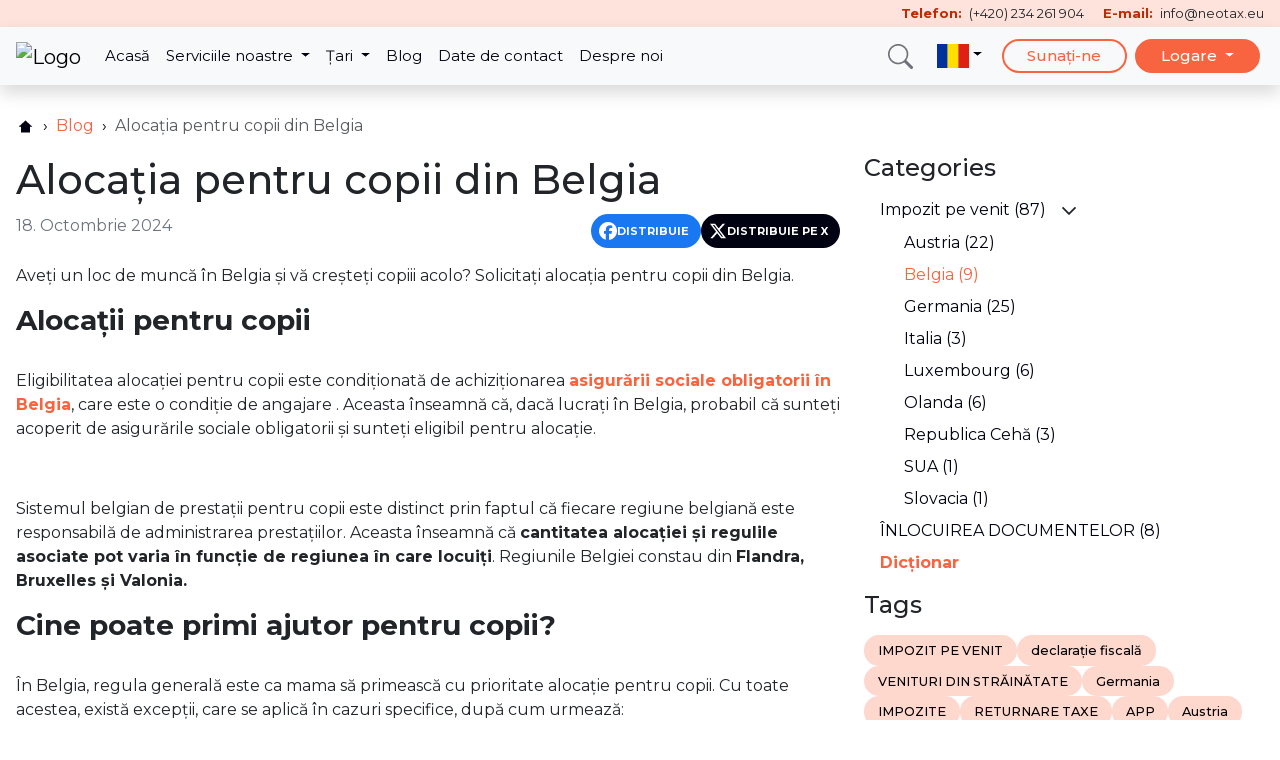

--- FILE ---
content_type: text/html;charset=UTF-8
request_url: https://neotax.eu/ro/blog/alocatia-pentru-copii-din-belgia
body_size: 21841
content:
<!DOCTYPE html><html lang="ro"><head><script>
          window.urlParams = '["a_box"]';
          var chatType = '';

          window.dataLayer = window.dataLayer || [];
          function gtag(){ dataLayer.push(arguments); }
        </script><script>
gtag('consent', 'default', {
  'ad_storage': 'denied',
  'ad_user_data': 'denied',
  'ad_personalization': 'denied',
  'analytics_storage': 'denied',
  'personalization_storage': 'denied',
  'functionality_storage': 'denied',
  'security_storage': 'denied',
  'wait_for_update': 2000,
});
</script><!-- Google Tag Manager --><script>
              (function(w,d,s,l,i){w[l]=w[l]||[];w[l].push({'gtm.start':
                  new Date().getTime(),event:'gtm.js'});var f=d.getElementsByTagName(s)[0],
                j=d.createElement(s),dl=l!='dataLayer'?'&l='+l:'';j.async=true;j.src=
                'https://www.googletagmanager.com/gtm.js?id='+i+dl;f.parentNode.insertBefore(j,f);
              })(window,document,'script','dataLayer','GTM-N52F8HN');
            </script><!-- End Google Tag Manager --><meta charset="utf-8"><meta name="theme-color" content="#E87B5D"><title>Alocația pentru copii din Belgia | NeoTax</title><meta http-equiv="X-UA-Compatible" content="IE=edge"><meta name="viewport" content="width=device-width, initial-scale=1"><meta name="generator" content="GravCMS"><meta name="description" content="Aveți un loc de muncă în Belgia și vă creșteți copiii acolo? Solicitați alocația pentru copii din Belgia."><meta property="og:url" content="https://neotax.eu/ro/blog/alocatia-pentru-copii-din-belgia"><meta property="og:type" content="article"><meta property="og:title" content="Alocația pentru copii din Belgia | NeoTax"><meta property="og:description" content="Aveți un loc de muncă în Belgia și vă creșteți copiii acolo? Solicitați alocația pentru copii din Belgia."><meta property="og:image" content="https://neotax-storage-public.s3.eu-central-1.amazonaws.com/blog/ro/59.alocatia-pentru-copii-din-belgia/alocatia-pentru-copii-din-belgia.webp"><meta property="og:image:type" content="image/png"><meta property="og:image:width" content="715"><meta property="og:image:height" content="400"><meta property="og:author" content="NeoTax s.r.o."><meta name="twitter:card" content="summary_large_image"><meta name="twitter:title" content="Alocația pentru copii din Belgia | NeoTax"><meta name="twitter:description" content="Aveți un loc de muncă în Belgia și vă creșteți copiii acolo? Solicitați alocația pentru copii din Belgia."><meta name="twitter:image" content="https://neotax-storage-public.s3.eu-central-1.amazonaws.com/blog/ro/59.alocatia-pentru-copii-din-belgia/alocatia-pentru-copii-din-belgia.webp"><meta property="article:published_time" content="2023-08-16T08:40:00+02:00"><meta property="article:modified_time" content="2023-11-21T10:27:20+01:00"><meta property="article:author" content="NeoTax s.r.o."><link rel="icon" type="image/png" href="/user/themes/neotax/assets/favicons/favicon-96x96.png" sizes="96x96" /><link rel="shortcut icon" href="/user/themes/neotax/assets/favicons/favicon.ico" /><link rel="icon" type="image/svg+xml" href="/user/themes/neotax/assets/favicons/favicon.svg" /><link rel="apple-touch-icon" sizes="180x180" href="/user/themes/neotax/assets/favicons/apple-touch-icon.png" /><meta name="apple-mobile-web-app-title" content="NeoTax" /><link rel="manifest" href="/user/themes/neotax/assets/favicons/site.webmanifest" /><link rel="canonical" href="https://neotax.eu/ro/blog/alocatia-pentru-copii-din-belgia"><meta name="robots" content="max-snippet:-1, max-image-preview:large, max-video-preview:-1"><link href="https://cdn.jsdelivr.net/gh/orestbida/cookieconsent@3.1.0/dist/cookieconsent.min.css" type="text/css" rel="stylesheet"><link href="https://fonts.googleapis.com/css?family=Montserrat:300,400,500,700&subset=latin-ext&display=swap" type="text/css" rel="stylesheet"><link href="/user/plugins/markdown-notices/assets/notices.css?gg-fb508970" type="text/css" rel="stylesheet"><link href="/user/themes/neotax/assets/css-compiled/bootstrap/bootstrap.css?gg-fb508970" type="text/css" rel="stylesheet"><link href="/user/themes/neotax/assets/css-compiled/template/template.css?gg-fb508970" type="text/css" rel="stylesheet"><link href="/user/themes/neotax/assets/css-compiled/modular/blog-layout.css?gg-fb508970" type="text/css" rel="stylesheet"><link href="/user/themes/neotax/assets/css-compiled/template/blog-item.css?gg-fb508970" type="text/css" rel="stylesheet"><link href="/user/themes/neotax/assets/css-compiled/modular/menu.css?gg-fb508970" type="text/css" rel="stylesheet"><link href="/user/themes/neotax/assets/css-compiled/partials/breadcrumbs.css?gg-fb508970" type="text/css" rel="stylesheet"><link href="/user/themes/neotax/assets/css-compiled/partials/socialbuttons.css?gg-fb508970" type="text/css" rel="stylesheet"><link href="/user/themes/neotax/assets/css-compiled/modular/footer.css?gg-fb508970" type="text/css" rel="stylesheet"><link href="/user/themes/neotax/assets/css-compiled/modular/form.css?gg-fb508970" type="text/css" rel="stylesheet"><link href="/user/themes/neotax/assets/css-compiled/modular/search.css?gg-fb508970" type="text/css" rel="stylesheet"><link href="/user/plugins/form/assets/form-styles.css?gg-fb508970" type="text/css" rel="stylesheet"><link href="/user/themes/neotax/assets/css-compiled/modular/modal-language.css?gg-fb508970" type="text/css" rel="stylesheet"><style>
:root {--cc-bg: #ffffff;--cc-primary-color: #2c2f31;--cc-secondary-color: #5e6266;--cc-btn-primary-bg: #F87454;--cc-btn-primary-color: #ffffff;--cc-btn-primary-hover-bg: #f8603a;--cc-btn-secondary-bg: #eaeff2;--cc-btn-secondary-color: #2c2f31;--cc-btn-secondary-hover-bg: #d4dae0;--cc-toggle-on-bg: #F87454;--cc-toggle-on-knob-bg: #ffffff;--cc-toggle-off-bg: #667481;--cc-toggle-off-knob-bg: #ffffff;
            --cc-btn-primary-border-color: var(--cc-btn-primary-bg);
            --cc-btn-primary-hover-border-color: var(--cc-btn-primary-hover-bg);
            --cc-btn-secondary-border-color: var(--cc-btn-secondary-bg);
            --cc-btn-secondary-hover-color: #000000;
            --cc-btn-secondary-hover-border-color: #d4dae0;
            --cc-separator-border-color: #f0f4f7;
            --cc-toggle-enabled-icon-color: var(--cc-bg);
            --cc-toggle-disabled-icon-color: var(--cc-bg);
            --cc-toggle-readonly-bg: #d5dee2;
            --cc-toggle-readonly-knob-bg: #fff;
            --cc-toggle-readonly-knob-icon-color: var(--cc-toggle-readonly-bg);
            --cc-section-category-border: var(--cc-cookie-category-block-bg);
            --cc-cookie-category-block-bg: #f0f4f7;
            --cc-cookie-category-block-border: #f0f4f7;
            --cc-cookie-category-block-hover-bg: #e9eff4;
            --cc-cookie-category-block-hover-border: #e9eff4;
            --cc-cookie-category-expanded-block-bg: transparent;
            --cc-cookie-category-expanded-block-hover-bg: #dee4e9;
            --cc-overlay-bg: rgba(0, 0, 0, 0.65);
            --cc-webkit-scrollbar-bg: var(--cc-section-category-border);
            --cc-webkit-scrollbar-hover-bg: var(--cc-btn-primary-hover-bg);
            --cc-footer-bg: var(--cc-btn-secondary-bg);
            --cc-footer-color: var(--cc-secondary-color);
            --cc-footer-border-color: #e4eaed;
        }
</style><script src="https://cdn.jsdelivr.net/gh/orestbida/cookieconsent@3.1.0/dist/cookieconsent.umd.js"></script><script src="https://connect.facebook.net/ro_RO/sdk.js#xfbml=1&version=v22.0" async defer></script><script type="application/ld+json">
{
  "@context": "https://schema.org",
  "@graph": [
    {
      "@type": "Organization",
      "@id": "https://neotax.eu/#organization",
      "name": "Neotax s.r.o.",
      "url": "https://neotax.eu/",
      "sameAs": [
        "https://www.youtube.com/channel/UCGeX8PT0uWiqbSUCWj4qy8g"
      ],
      "logo": {
        "@type": "ImageObject",
        "@id": "https://neotax.eu/#logo",
        "url": "https://neotax.eu/user/assets/logo_112_112_minify.png",
        "width": 112,
        "height": 112,
        "caption": "Neotax s.r.o."
      },
      "image": {
        "@id": "https://neotax.eu/#logo"
      }
    },
    {
      "@type": "WebSite",
      "@id": "https://neotax.eu#website",
      "url": "https://neotax.eu",
      "name": "NeoTax",
      "publisher": {
        "@id": "https://neotax.eu/#organization"
      }
    },
    {
      "@type": "WebPage",
      "@id": "https://neotax.eu/ro#webpage",
      "url": "https://neotax.eu/ro/blog/alocatia-pentru-copii-din-belgia",
      "inLanguage": "ro",
      "name": "",
      "isPartOf": {
        "@id": "https://neotax.eu#website"
      }
                                                            , &quot;datePublished&quot;: &quot;2023-08-16T08:40:00+02:00&quot;, &quot;dateModified&quot;: &quot;2023-11-21T10:27:20+01:00&quot;
          }
  ]
}
</script></head><body id="top"><!-- Google Tag Manager (noscript) --><noscript><iframe src="https://www.googletagmanager.com/ns.html?id=GTM-N52F8HN" height="0" width="0" style="display:none;visibility:hidden"></iframe></noscript><!-- End Google Tag Manager (noscript) --><div id="page-wrapper"><div id="start"><div class="menu-placeholder"><div class="fixed-top main-menu"><header class="header info"><div class="container d-flex justify-content-end"><div class="row"><div class="col-12"><p class="py-1 m-0"><span class="ms-3 me-1 text-primary fw-bold">Telefon:</span> (+420) 234 261 904 <span class="ms-3 me-1 text-primary fw-bold">E-mail:</span> <a href="/cdn-cgi/l/email-protection" class="__cf_email__" data-cfemail="5831363e3718363d372c3920763d2d">[email&#160;protected]</a> </p></div></div></div></header><nav class="navbar navbar-expand-xl navbar-light bg-light shadow"><div class="container position-relative"><a class="navbar-brand p-0" href="/ro"><img src="/user/assets/LogoNTX.svg" alt="Logo" width="135" height="35"></a><ul class="navbar-nav flex-row ms-auto mb-0 align-items-start align-items-center d-xl-none"><li class="nav-item"><button type="button" class="fas fa-search search-toggle nav-link px-2" data-bs-toggle="modal" data-bs-target="#searchModal" title="Search"><svg xmlns="http://www.w3.org/2000/svg" width="25" height="25" fill="currentColor" opacity="0.55" class="bi bi-search" viewBox="0 0 16 16"><path d="M11.742 10.344a6.5 6.5 0 1 0-1.397 1.398h-.001c.03.04.062.078.098.115l3.85 3.85a1 1 0 0 0 1.415-1.414l-3.85-3.85a1.007 1.007 0 0 0-.115-.1zM12 6.5a5.5 5.5 0 1 1-11 0 5.5 5.5 0 0 1 11 0z"></path></svg></button></li><li class="nav-item dropdown mx-2"><button type="button" class="nav-link nav-lang dropdown-toggle border-0 px-2" data-bs-toggle="dropdown" aria-expanded="false" id="navbarDropdownLang" title="Limba română"><span class="lang-icon d-inline-block float-right flags-icon romanian-flag"></span></button><ul class="dropdown-menu shadow position-absolute dropdown-left" aria-labelledby="navbarDropdownLang"><li class="nav-item"><a id="language-link-en" class="dropdown-item nav-link position-relative" href="/en/blog/family-benefits-from-belgium" title="English language" rel="alternate" hreflang="en"><span class="text-start pe-5">English</span><span class="lang-flag position-absolute flags-icon english-flag"></span></a></li><li class="nav-item"><a id="language-link-cs" class="dropdown-item nav-link position-relative" href="/cs/blog/rodinne-pridavky-z-belgie" title="Český jazyk" rel="alternate" hreflang="cs"><span class="text-start pe-5">Čeština</span><span class="lang-flag position-absolute flags-icon czech-flag"></span></a></li><li class="nav-item"><a id="language-link-sk" class="dropdown-item nav-link position-relative" href="/sk/blog/rodinne-pridavky-z-belgicka" title="Slovenský jazyk" rel="alternate" hreflang="sk"><span class="text-start pe-5">Slovenčina</span><span class="lang-flag position-absolute flags-icon slovak-flag"></span></a></li><li class="nav-item"><a id="language-link-hu" class="dropdown-item nav-link position-relative" href="/hu/blog/csaladi-potlek-belgiumban" title="Magyar nyelv" rel="alternate" hreflang="hu"><span class="text-start pe-5">Magyar</span><span class="lang-flag position-absolute flags-icon hungarian-flag"></span></a></li><li class="nav-item"><a id="language-link-uk" class="dropdown-item nav-link position-relative" href="/uk/blog-ro" title="українська мова" rel="alternate" hreflang="uk"><span class="text-start pe-5">Українська</span><span class="lang-flag position-absolute flags-icon ukraine-flag"></span></a></li><li class="nav-item"><a id="language-link-ru" class="dropdown-item nav-link position-relative" href="/ru/blog-ro" title="Русский язык" rel="alternate" hreflang="ru"><span class="text-start pe-5">Русский</span><span class="lang-flag position-absolute flags-icon russian-flag"></span></a></li></ul></li></ul><button class="navbar-toggler collapsed" type="button" data-bs-toggle="collapse" data-bs-target="#navbarMain" aria-controls="navbarMain" aria-expanded="false" aria-label="Toggle navigation"><span class="toggler-icon top-bar"></span><span class="toggler-icon middle-bar"></span><span class="toggler-icon bottom-bar"></span></button><div class="collapse navbar-collapse scrollable-menu" id="navbarMain"><ul class="navbar-nav me-xl-auto mb-2 mb-lg-0 align-items-xl-start align-items-xl-center"><li class="nav-item"><a class="nav-link" href="/ro" title="Acasă">Acasă</a></li><li class="nav-item dropdown dropdown-mega"><button type="button" class="nav-link dropdown-toggle" id="navbarDropdown2" data-bs-toggle="dropdown" data-bs-auto-close="outside" aria-expanded="false" title="Serviciile noastre"> Serviciile noastre </button><div class="dropdown-menu mega shadow" data-bs-popper="static" aria-labelledby="navbarDropdown2"><div class="mega-content px-4"><div class="container-fluid"><div class="row"><div class="col-12 col-lg-4 py-4"><p class="text-primary pb-2 h5">Rambursare taxe</p><div class="list-group"><a class="list-group-item nav-link pt-lg-3" href="/ro#choose-country" title="Declarație fiscală"> Declarație fiscală </a><a class="list-group-item nav-link pt-lg-3" href="/ro#choose-country" title="Consultanță și sfătuire fiscală"> Consultanță și sfătuire fiscală </a><a class="list-group-item nav-link pt-lg-3" href="/ro#choose-country" title="Formularul EWR"> Formularul EWR </a></div><a class="btn btn-outline-primary rounded-pill px-4 py-2 my-3 fw-bold d-inline-block" href="/ro#choose-country" title="Aflați mai multe"> Aflați mai multe </a></div><div class="col-12 col-lg-4 py-4"><p class="text-primary pb-2 h5">Taxe în țara dvs. de origine</p><div class="list-group"><a class="list-group-item nav-link pt-lg-3" href="/ro/republica-ceha" title="Servicii în Republica Cehă"> Republica Cehă </a><a class="list-group-item nav-link pt-lg-3" href="/ro/slovacia" title="Servicii în Slovacia"> Slovakia </a></div><a class="btn btn-outline-primary rounded-pill px-4 py-2 my-3 fw-bold d-inline-block" href="/ro#choose-country" title="Aflați mai multe"> Aflați mai multe </a></div><div class="col-12 col-lg-4 py-4"><p class="text-primary pb-2 h5">Servicii TVA</p><div class="list-group"><a class="list-group-item nav-link pt-lg-3" href="/ro/tva-pentru-vanzatorii-amazon" title="TVA pentru vânzători pe platforma Amazon"> TVA pentru vânzători pe platforma Amazon </a><a class="list-group-item nav-link pt-lg-3" href="/ro/inregistrare-tva-si-conformitate" title="Conformitatea și înregistrarea TVA"> Conformitatea și înregistrarea TVA </a><a class="list-group-item nav-link pt-lg-3" href="/ro/rambursare-tva-pentru-calatorii-de-afaceri" title="Rambursarea TVA-ului pentru călătorii de afaceri"> Rambursarea TVA-ului pentru călătorii de afaceri </a><a class="list-group-item nav-link pt-lg-3" href="/ro/rambursare-tva-pentru-transport" title="Rambursare TVA din combustibil și taxe de trecere"> Rambursare TVA din combustibil și taxe de trecere </a></div><a class="btn btn-outline-primary rounded-pill px-4 py-2 my-3 fw-bold d-inline-block" href="/ro#services" title="Aflați mai multe"> Aflați mai multe </a></div></div></div></div></div></li><li class="nav-item dropdown"><button type="button" id="navbarDropdown3" class="nav-link dropdown-toggle" data-bs-toggle="dropdown" data-bs-auto-close="outside" aria-expanded="false" title="Țari"> Țari </button><ul class="dropdown-menu shadow" data-bs-popper="static"><li class="nav-item dropdown"><a class="nav-link dropdown-submenu-toggle dropdown-toggle" href="#" data-bs-toggle="dropdown" data-bs-auto-close="outside" aria-expanded="false" id="navbarDropdown1-0"> Austria </a><ul class="dropdown-menu dropdown-submenu dropend shadow" data-bs-popper="static" aria-labelledby="navbarDropdown1-0"><li class="nav-item"><a class="nav-link dropdown-item" href="/ro/austria/" title="Consultanță și sfătuire fiscală">Consultanță și sfătuire fiscală</a></li><li class="nav-item"><a class="nav-link dropdown-item" href="/ro/austria" title="Afișați toate serviciile">Afișați toate serviciile</a></li></ul></li><li class="nav-item dropdown"><a class="nav-link dropdown-submenu-toggle dropdown-toggle" href="#" data-bs-toggle="dropdown" data-bs-auto-close="outside" aria-expanded="false" id="navbarDropdown2-1"> Belgia </a><ul class="dropdown-menu dropdown-submenu dropend shadow" data-bs-popper="static" aria-labelledby="navbarDropdown2-1"><li class="nav-item"><a class="nav-link dropdown-item" href="/ro/belgia/rambursare-taxe-cu-un-specialist" title="Declarație fiscală cu ajutorul unui specialist">Declarație fiscală cu ajutorul unui specialist</a></li><li class="nav-item"><a class="nav-link dropdown-item" href="/ro/belgia/consultanta-si-sfatuire-fiscala" title="Consultanță și sfătuire fiscală">Consultanță și sfătuire fiscală</a></li><li class="nav-item"><a class="nav-link dropdown-item" href="/ro/belgia/inlocuirea-documentelor" title="Înlocuirea documentelor">Înlocuirea documentelor</a></li><li class="nav-item"><a class="nav-link dropdown-item" href="/ro/belgia" title="Afișați toate serviciile">Afișați toate serviciile</a></li></ul></li><li class="nav-item dropdown"><a class="nav-link dropdown-submenu-toggle dropdown-toggle" href="#" data-bs-toggle="dropdown" data-bs-auto-close="outside" aria-expanded="false" id="navbarDropdown3-2"> Republica Cehă </a><ul class="dropdown-menu dropdown-submenu dropend shadow" data-bs-popper="static" aria-labelledby="navbarDropdown3-2"><li class="nav-item"><a class="nav-link dropdown-item" href="/ro/republica-ceha/rambursare-taxe-do-it-yourself" title="Declarație fiscală online">Declarație fiscală online</a></li><li class="nav-item"><a class="nav-link dropdown-item" href="/ro/republica-ceha/rambursare-taxe-cu-un-specialist" title="Declarație fiscală cu ajutorul unui specialist">Declarație fiscală cu ajutorul unui specialist</a></li><li class="nav-item"><a class="nav-link dropdown-item" href="/ro/republica-ceha/calculator-de-taxe" title="Calculator de impozite">Calculator de impozite</a></li><li class="nav-item"><a class="nav-link dropdown-item" href="/ro/republica-ceha/consultanta-si-sfatuire-fiscala" title="Consultanță și sfătuire fiscală">Consultanță și sfătuire fiscală</a></li><li class="nav-item"><a class="nav-link dropdown-item" href="/ro/republica-ceha/inlocuirea-documentelor" title="Înlocuirea documentelor">Înlocuirea documentelor</a></li><li class="nav-item"><a class="nav-link dropdown-item" href="/ro/republica-ceha" title="Afișați toate serviciile">Afișați toate serviciile</a></li></ul></li><li class="nav-item dropdown"><a class="nav-link dropdown-submenu-toggle dropdown-toggle" href="#" data-bs-toggle="dropdown" data-bs-auto-close="outside" aria-expanded="false" id="navbarDropdown4-3"> Germania </a><ul class="dropdown-menu dropdown-submenu dropend shadow" data-bs-popper="static" aria-labelledby="navbarDropdown4-3"><li class="nav-item"><a class="nav-link dropdown-item" href="/ro/germania/rambursare-taxe-do-it-yourself" title="Declarație fiscală online">Declarație fiscală online</a></li><li class="nav-item"><a class="nav-link dropdown-item" href="/ro/germania/rambursare-taxe-cu-un-specialist" title="Declarație fiscală cu un specialist">Declarație fiscală cu un specialist</a></li><li class="nav-item"><a class="nav-link dropdown-item" href="/ro/germania/alocatii-pentru-copii-kindergeld" title="Alocații pentru copii">Alocații pentru copii</a></li><li class="nav-item"><a class="nav-link dropdown-item" href="/ro/germania/calculator-de-taxe" title="Calculator de impozite">Calculator de impozite</a></li><li class="nav-item"><a class="nav-link dropdown-item" href="/ro/germania/consultanta-si-sfatuire-fiscala" title="Consultanță și sfătuire">Consultanță și sfătuire</a></li><li class="nav-item"><a class="nav-link dropdown-item" href="/ro/germania/inlocuirea-documentelor" title="Înlocuire documente">Înlocuire documente</a></li><li class="nav-item"><a class="nav-link dropdown-item" href="/ro/germania" title="Afișați toate serviciile">Afișați toate serviciile</a></li></ul></li><li class="nav-item dropdown"><a class="nav-link dropdown-submenu-toggle dropdown-toggle" href="#" data-bs-toggle="dropdown" data-bs-auto-close="outside" aria-expanded="false" id="navbarDropdown5-4"> Luxemburg </a><ul class="dropdown-menu dropdown-submenu dropend shadow" data-bs-popper="static" aria-labelledby="navbarDropdown5-4"><li class="nav-item"><a class="nav-link dropdown-item" href="/ro/luxemburg" title="Consultanță și sfătuire">Consultanță și sfătuire</a></li><li class="nav-item"><a class="nav-link dropdown-item" href="/ro/luxemburg" title="Afișați toate serviciile">Afișați toate serviciile</a></li></ul></li><li class="nav-item dropdown"><a class="nav-link dropdown-submenu-toggle dropdown-toggle" href="#" data-bs-toggle="dropdown" data-bs-auto-close="outside" aria-expanded="false" id="navbarDropdown6-5"> Olanda </a><ul class="dropdown-menu dropdown-submenu dropend shadow" data-bs-popper="static" aria-labelledby="navbarDropdown6-5"><li class="nav-item"><a class="nav-link dropdown-item" href="/ro/olanda" title="Consultanță și sfătuire">Consultanță și sfătuire</a></li><li class="nav-item"><a class="nav-link dropdown-item" href="/ro/olanda" title="Afișați toate serviciile">Afișați toate serviciile</a></li></ul></li><li class="nav-item dropdown"><a class="nav-link dropdown-submenu-toggle dropdown-toggle" href="#" data-bs-toggle="dropdown" data-bs-auto-close="outside" aria-expanded="false" id="navbarDropdown7-6"> Slovacia </a><ul class="dropdown-menu dropdown-submenu dropend shadow" data-bs-popper="static" aria-labelledby="navbarDropdown7-6"><li class="nav-item"><a class="nav-link dropdown-item" href="/ro/slovacia/rambursare-taxe-do-it-yourself" title="Declarație fiscală online">Declarație fiscală online</a></li><li class="nav-item"><a class="nav-link dropdown-item" href="/ro/slovacia/rambursare-taxe-cu-un-specialist" title="Declarație fiscală cu un specialist">Declarație fiscală cu un specialist</a></li><li class="nav-item"><a class="nav-link dropdown-item" href="/ro/slovacia/consultanta-si-sfatuire-fiscala" title="Consultanță și sfătuire">Consultanță și sfătuire</a></li><li class="nav-item"><a class="nav-link dropdown-item" href="/ro/slovacia/inlocuirea-documentelor" title="Înlocuire documente">Înlocuire documente</a></li><li class="nav-item"><a class="nav-link dropdown-item" href="/ro/slovacia" title="Afișați toate serviciile">Afișați toate serviciile</a></li></ul></li><li class="nav-item text-primary border-secondary border-top"><a class="nav-link dropdown-item text-primary fw-bold text-center" href="/ro#choose-country" title="Mai multe țări">Mai multe țări</a></li></ul></li><li class="nav-item"><a class="nav-link" href="/ro/blog" title="Blog">Blog</a></li><li class="nav-item"><a class="nav-link" href="/ro/contact" title="Date de contact">Date de contact</a></li><li class="nav-item"><a class="nav-link" href="/ro/despre-noi" title="Despre noi">Despre noi</a></li></ul><ul class="navbar-nav ms-auto mb-2 mb-lg-0 align-items-start align-items-xl-center d-none d-xl-flex"><li class="nav-item"><button type="button" class="fas fa-search search-toggle nav-link" data-bs-toggle="modal" data-bs-target="#searchModal" title="Search"><svg xmlns="http://www.w3.org/2000/svg" width="25" height="25" fill="currentColor" opacity="0.55" class="bi bi-search" viewBox="0 0 16 16"><path d="M11.742 10.344a6.5 6.5 0 1 0-1.397 1.398h-.001c.03.04.062.078.098.115l3.85 3.85a1 1 0 0 0 1.415-1.414l-3.85-3.85a1.007 1.007 0 0 0-.115-.1zM12 6.5a5.5 5.5 0 1 1-11 0 5.5 5.5 0 0 1 11 0z"></path></svg></button></li><li class="nav-item dropdown mx-2"><button type="button" class="nav-link dropdown-toggle border-0" data-bs-toggle="dropdown" id="navbarDropdownLangDesktop" aria-expanded="false" title="Limba română"><span class="lang-icon d-inline-block float-right flags-icon romanian-flag"></span></button><ul class="dropdown-menu dropdown-left shadow" aria-labelledby="navbarDropdownLangDesktop"><li class="nav-item"><a class="dropdown-item nav-link position-relative" href="/en/blog/family-benefits-from-belgium" title="English language" rel="alternate" hreflang="en"><span class="text-start pe-5">English</span><span class="lang-flag position-absolute flags-icon english-flag"></span></a></li><li class="nav-item"><a class="dropdown-item nav-link position-relative" href="/cs/blog/rodinne-pridavky-z-belgie" title="Český jazyk" rel="alternate" hreflang="cs"><span class="text-start pe-5">Čeština</span><span class="lang-flag position-absolute flags-icon czech-flag"></span></a></li><li class="nav-item"><a class="dropdown-item nav-link position-relative" href="/sk/blog/rodinne-pridavky-z-belgicka" title="Slovenský jazyk" rel="alternate" hreflang="sk"><span class="text-start pe-5">Slovenčina</span><span class="lang-flag position-absolute flags-icon slovak-flag"></span></a></li><li class="nav-item"><a class="dropdown-item nav-link position-relative" href="/hu/blog/csaladi-potlek-belgiumban" title="Magyar nyelv" rel="alternate" hreflang="hu"><span class="text-start pe-5">Magyar</span><span class="lang-flag position-absolute flags-icon hungarian-flag"></span></a></li><li class="nav-item"><a class="dropdown-item nav-link position-relative" href="/uk/blog-ro" title="українська мова" rel="alternate" hreflang="uk"><span class="text-start pe-5">Українська</span><span class="lang-flag position-absolute flags-icon ukraine-flag"></span></a></li><li class="nav-item"><a class="dropdown-item nav-link position-relative" href="/ru/blog-ro" title="Русский язык" rel="alternate" hreflang="ru"><span class="text-start pe-5">Русский</span><span class="lang-flag position-absolute flags-icon russian-flag"></span></a></li></ul></li></ul><div class="rounded-carousel py-3 p-xl-0 d-xl-inline-block"><ul class="navbar-nav ms-0 justify-content-end flex-row align-items-center align-items-xl-center flex-wrap flex-xl-nowrap"><li class="nav-item"><a class="btn btn-outline-primary rounded-pill my-1 mx-1 px-4 py-1" href="#call-us-modal" title="Sunați-ne">Sunați-ne</a></li><li class="nav-item dropdown"><button class="btn btn-primary rounded-pill my-1 mx-1 px-4 py-1 dropdown-toggle" id="LogareDropdown" type="button" data-bs-toggle="dropdown" aria-expanded="false"> Logare </button><ul class="dropdown-menu dropdown-left" aria-labelledby="LogareDropdown"><li class="nav-item"><a class="dropdown-item nav-link" href="https://app.neotax.eu/user-account?_locale=ro" title="Cont personal" target="_blank">Cont personal</a></li><li class="nav-item"><a class="dropdown-item nav-link" href="https://meta.neotax.org/auth/login?redirect=%2F" title="Cont de partener" target="_blank">Cont de partener</a></li><li class="nav-item"><a class="dropdown-item nav-link text-primary border-secondary border-top fw-bold" href="https://app.neotax.eu/login?_locale=ro" title="Registrare" target="_blank">Registrare</a></li></ul></li></ul></div><div class="custom-bg w-100 p-3 d-inline-block mt-2 mb-2 d-xl-none"><p class="float-start m-0 mx-2 ps-0 "><span class="d-block text-primary fw-bold">Telefon</span>(+420) 234 261 904</p><p class="float-start m-0 mx-2 ps-0 "><span class="d-block text-primary fw-bold">E-mail</span><a href="/cdn-cgi/l/email-protection" class="__cf_email__" data-cfemail="bed7d0d8d1fed0dbd1cadfc690dbcb">[email&#160;protected]</a></p><div class="clearfix"><br></div></div></div></div></nav></div></div><nav aria-label="breadcrumb" class="container my-3"><ol class="breadcrumb" itemscope itemtype="https://schema.org/BreadcrumbList"><li class="breadcrumb-item " itemprop="itemListElement" itemscope itemtype="https://schema.org/ListItem"><a href="/ro" aria-label="ro" class="breadcrumb-home d-flex align-items-center" itemscope itemtype="http://schema.org/Thing" itemprop="item" itemid="/ro"><svg xmlns="http://www.w3.org/2000/svg" viewBox="0 0 50 50" color="currentColor" width="19" height="19"><path id="rect2879" fill="currentColor" d="m25 9.0937l-17.719 16.281h5.563v15.531h24.312v-15.531h5.563l-17.719-16.281z"/></svg><span class="d-none" itemprop="name">ro</span></a><meta itemprop="position" content="1"></li><li class="breadcrumb-item " itemprop="itemListElement" itemscope itemtype="https://schema.org/ListItem"><a href="/ro/blog" itemscope itemtype="http://schema.org/Thing" itemprop="item" itemid="/ro/blog"><span itemprop="name">Blog</span></a><meta itemprop="position" content="2"></li><li class="breadcrumb-item active" itemprop="itemListElement" itemscope itemtype="https://schema.org/ListItem"><span itemscope itemtype="http://schema.org/Thing" itemprop="item" itemid="/ro/blog/alocatia-pentru-copii-din-belgia"><span itemprop="name">Alocația pentru copii din Belgia</span></span><meta itemprop="position" content="3"></li></ol></nav><div class="container item-section"><div class="row mb-5"><div id="item" class="item col-12 col-md-8 article-body"><div class="item-heading"><h1 class="item-title"> Alocația pentru copii din Belgia </h1><div class="row pb-3"><div class="col-12 col-sm-6 pb-3 pb-sm-0"><div class="text-secondary">18. Octombrie 2024</div></div><div class="col-12 col-sm-6"><div class="social-buttons justify-content-end"><a href="https://www.facebook.com/sharer/sharer.php?u=https://neotax.eu/blog/alocatia-pentru-copii-din-belgia" target="_blank" class="facebook"><svg xmlns="http://www.w3.org/2000/svg" xmlns:svg="http://www.w3.org/2000/svg" version="1.1" id="svg9" width="24" height="24" viewBox="0 0 666.66668 666.66717" class="icon"><defs id="defs13"><clipPath clipPathUnits="userSpaceOnUse" id="clipPath25"><path d="M 0,700 H 700 V 0 H 0 Z" id="path23"/></clipPath></defs><g id="g17" transform="matrix(1.3333333,0,0,-1.3333333,-133.33333,799.99999)"><g id="g19"><g id="g21" clip-path="url(#clipPath25)"><g id="g27" transform="translate(600,350)"><path d="m 0,0 c 0,138.071 -111.929,250 -250,250 -138.071,0 -250,-111.929 -250,-250 0,-117.245 80.715,-215.622 189.606,-242.638 v 166.242 h -51.552 V 0 h 51.552 v 32.919 c 0,85.092 38.508,124.532 122.048,124.532 15.838,0 43.167,-3.105 54.347,-6.211 V 81.986 c -5.901,0.621 -16.149,0.932 -28.882,0.932 -40.993,0 -56.832,-15.528 -56.832,-55.9 V 0 h 81.659 l -14.028,-76.396 h -67.631 V -248.169 C -95.927,-233.218 0,-127.818 0,0" fill="currentColor" /></g><g id="g31" transform="translate(447.9175,273.6036)"><path d="M 0,0 14.029,76.396 H -67.63 v 27.019 c 0,40.372 15.838,55.899 56.831,55.899 12.733,0 22.981,-0.31 28.882,-0.931 v 69.253 c -11.18,3.106 -38.509,6.212 -54.347,6.212 -83.539,0 -122.048,-39.441 -122.048,-124.533 V 76.396 h -51.552 V 0 h 51.552 v -166.242 c 19.343,-4.798 39.568,-7.362 60.394,-7.362 10.254,0 20.358,0.632 30.288,1.831 L -67.63,0 Z" fill="transparent" /></g></g></g></g></svg><span class="text">Distribuie</span></a><a href="https://twitter.com/intent/tweet?url=https://neotax.eu/blog/alocatia-pentru-copii-din-belgia&text=Alocația pentru copii din Belgia" target="_blank" class="twitter"><svg xmlns="http://www.w3.org/2000/svg" width="24" height="24" viewBox="0 0 24 24" class="icon"><path d="M18.244 2.25h3.308l-7.227 8.26 8.502 11.24H16.17l-5.214-6.817L4.99 21.75H1.68l7.73-8.835L1.254 2.25H8.08l4.713 6.231zm-1.161 17.52h1.833L7.084 4.126H5.117z" fill="currentColor"></path></svg><span class="text">Distribuie pe X</span></a></div></div></div></div><div class="item-content pb-3"><p>Aveți un loc de muncă în Belgia și vă creșteți copiii acolo? Solicitați alocația pentru copii din Belgia.</p><h3><strong>Alocații pentru copii</strong></h3><p><br> Eligibilitatea alocației pentru copii este condiționată de achiziționarea <a href="https://neotax.eu/ro/blog/manual-informativ-despre-angajarea-in-belgia?a_box=2up5jubs&amp;utm_source=blog&amp;utm_medium=referral&amp;utm_campaign=ro_blog" target="_blank"><strong>asigurării sociale obligatorii în Belgia</strong></a>, care este o condiție de angajare . Aceasta înseamnă că, dacă lucrați în Belgia, probabil că sunteți acoperit de asigurările sociale obligatorii și sunteți eligibil pentru alocație.</p><p><a href="https://neotax.eu/ro/belgia/consultanta-si-sfatuire-fiscala?a_box=2up5jubs&amp;utm_source=blog&amp;utm_medium=banner&amp;utm_campaign=ro_blog" target="_blank"><img src="https://neotax-storage-public.s3.eu-central-1.amazonaws.com/images-blog/RO_banners_CTA-07.webp" alt="" /></a><br></p><p>Sistemul belgian de prestații pentru copii este distinct prin faptul că fiecare regiune belgiană este responsabilă de administrarea prestațiilor. Aceasta înseamnă că <strong>cantitatea alocației și regulile asociate pot varia în funcție de regiunea în care locuiți</strong>. Regiunile Belgiei constau din <strong>Flandra, Bruxelles și Valonia.</strong></p><h3><strong>Cine poate primi ajutor pentru copii?</strong></h3><p><br> În Belgia, regula generală este ca mama să primească cu prioritate alocație pentru copii. Cu toate acestea, există excepții, care se aplică în cazuri specifice, după cum urmează:</p><ul><li><strong>părinții nu locuiesc împreună și copilul este înregistrat ca rezident la tată</strong> - în acest caz, tatăl poate primi alocație pentru copii,</li><li><strong>părinții nu locuiesc împreună, iar copilul petrece cea mai mare parte a timpului cu unul dintre părinți</strong> - părintele cu care copilul petrece cea mai mare parte a timpului primește alocație pentru copii,</li><li><strong>părinții sunt divorțați</strong> - părintele căruia copilul i s-a încredințat îngrijirea personală primește alocația,</li><li><strong>copilul nu locuiește cu părinții</strong> - persoana căreia i s-a încredințat copilul cu îngrijirea personală (de exemplu, un asistent maternal sau un bunic) primește alocația.</li></ul><h3><strong>Alocația pentru copii în 2024</strong></h3><p><br> Prestațiile familiale constau dintr-o sumă de bază și o alocație suplimentară. Valoarea suplimentului depinde de o serie de factori familiali (venitul familiei, concubinaj, componența familiei, vârsta copiilor). <strong>Beneficiile și suplimentul se plătesc lunar</strong> conform sistemului fiecărei regiuni, în următoarele sume:</p><p><strong>Cuantumul prestației sau al sumei de bază la Bruxelles</strong> (pentru copiii născuți după 2020) - cuantumul alocației pentru copii depinde de componența familiei și de vârsta copiilor:</p><div class="table-one head-orange"><table><thead><tr><th style="text-align: center;"><strong>Vârsta copilului</strong></th><th style="text-align: center;"><strong>Suma de bază</strong></th></tr></thead><tbody><tr><td style="text-align: center;">0 - 11 ani</td><td style="text-align: center;">182,85 €</td></tr><tr><td style="text-align: center;">12 - 17 ani</td><td style="text-align: center;">195,04 €</td></tr><tr><td style="text-align: center;">18 - 24 ani (fără studii superioare)</td><td style="text-align: center;">195,04 €</td></tr><tr><td style="text-align: center;">18 - 24 ani (cu studii superioare)</td><td style="text-align: center;">207,23 €</td></tr></tbody></table></div><center><small>Sursa: <a href="https://www.kidslife.be/en/child-benefits/brussels" target="_blank">www.kidslife.be</a></small></center><p><br></p><div class="notices red"><p><strong>Excepție</strong>: o familie cu un copil și cu un venit mai mare de 38 625,31 EUR are dreptul la o alocație de 182,85 EUR, indiferent de vârsta copilului.</p></div><p><br></p><p><strong>Cuantumul alocației sau al sumei de bază în Flandra</strong> (pentru copiii născuți după 2019) - alocațiile pentru copii se acordă în aceeași sumă pentru fiecare copil și anume <strong>180,19 €</strong>.</p><p><strong>Cuantumul alocației sau al sumei de bază în Valonia</strong> (pentru copiii născuți după 2020) - cuantumul alocației depinde de vârsta copilului, după cum urmează:</p><div class="table-one head-orange"><table><thead><tr><th style="text-align: center;"><strong>Vârsta copilului</strong></th><th style="text-align: center;"><strong>Suma de bază</strong></th></tr></thead><tbody><tr><td style="text-align: center;">0 - 17 ani</td><td style="text-align: center;">188,95 €</td></tr><tr><td style="text-align: center;">18 - 24 ani</td><td style="text-align: center;">201,14 €</td></tr></tbody></table></div><center><small>Sursa: <a href="https://www.famiwal.be/accedez-aux-themes/montant-de-vos-allocations-familiales/resume-des-montants" target="_blank">www.famiwal.be</a></small></center><p><br></p><div class="notices red"><p>Informații despre cuantumul alocațiilor pentru copiii născuți înainte de 2019 și 2020 pentru toate regiunile pot fi găsite pe <a href="https://www.kidslife.be/en/child-benefits" target="_blank">kidslife.be</a>.</p></div><p><br></p><h3><strong>Plata alocației pentru copii</strong></h3><p><br> Există o serie de organizații publice care administrează și plătesc alocații pentru copii în diferite regiuni ale Belgiei. Fiecare reclamant poate alege dintre următoarele organizații din regiunea sa:</p><p><strong>Organizații pentru regiunea Bruxelles</strong> - Famiris, Infino, Parentia, BrusselsFamily, KidsLife.</p><p><strong>Organizații pentru regiunea Flandra</strong> - MyFamily, Infino, Fons, Parentia, KidsLife.</p><p><strong>Organizații pentru regiunea Valonia</strong> - Camille, Infino, KidsLife, Famiwal, Parentia.</p><p>Prin intermediul acestor organizații este posibil să se solicite și alte alocații pentru copii (de exemplu, alocație pentru copii mici, alocație școlară, alocație de sănătate), fiecare organizație având propriul sistem și tip de alocație.</p><div class="notices red"><p>Este posibil să se transfere într-o regiune la o altă organizație care administrează alocațiile familiale.</p></div><p><br></p><div class="row border-0 justify-content-between align-items-center bg-orange-light p-3 m-md-0"><a href="https://neotax.eu/ro/blog/angajarea-in-belgia-si-eligibilitatea-pentru-beneficii-financiare?a_box=2up5jubs&amp;utm_source=blog&amp;utm_medium=referral&amp;utm_campaign=ro_blog" title="Angajarea în Belgia și eligibilitatea pentru beneficii financiare" target="_blank"><div class="col-12 col-md-8"><div class="text-uppercase fw-bold mb-1 text-danger">Citiți și:</div><h2 class="card-title"><a href="https://neotax.eu/ro/blog/angajarea-in-belgia-si-eligibilitatea-pentru-beneficii-financiare?a_box=2up5jubs&amp;utm_source=blog&amp;utm_medium=referral&amp;utm_campaign=ro_blog" class="text-dark" title="Angajarea în Belgia și eligibilitatea pentru beneficii financiare" target="_blank">Angajarea în Belgia și eligibilitatea pentru beneficii financiare</a></h2><div class="card-text mb-4"><p class="lead">Prestații în numerar în Belgia și cerințele de eligibilitate ale acestora. Sunt disponibile pentru tine?</p></div></div><div class="col-12 col-md-4"><img class="img-fluid" src="https://neotax-storage-public.s3.eu-central-1.amazonaws.com/blog/ro/53.angajarea-in-belgia-si-eligibilitatea-pentru-beneficii-financiare/angajarea-in-belgia-si-eligibilitatea-pentru-beneficii-financiare.webp" alt="Angajarea în Belgia și eligibilitatea pentru beneficii financiare"></div></a></div><p><br></p><h3><strong>Solicitarea alocațiilor pentru copii</strong></h3><p><br> O cerere de alocație pentru copii trebuie depusă la organizația specifică la alegerea solicitantului. Fiecare organizație are propriile reguli cu privire la modul de aplicare. Cu toate acestea, majoritatea vă permit să aplicați prin poștă, e-mail sau cerere online.</p><p>Pentru a aplica, veți avea nevoie de:</p><ul><li><strong>un formular de cerere</strong> - acesta este disponibil pe aplicația online a fiecărei organizații,</li><li><strong>o copie după certificatul de naștere al copilului</strong> - pentru a dovedi existența copilului.</li></ul><p>Dacă un părinte lucrează în Belgia, iar celălalt părinte locuiește cu copilul într-o altă țară din UE, va trebui, de asemenea, să depuneți aceste formulare împreună cu cererea dvs.:</p><ul><li><a href="https://neotax.eu/ro/documents?MSR=Germany&amp;Language=ro&amp;Type=E401%20Form" target="_blank"><strong>Formular E 401</strong></a> - certificat de componență a familiei,</li><li><a href="https://neotax.eu/ro/documents?MSR=Germany&amp;Language=ro&amp;Type=E%20411" target="_blank"><strong>formular E 411</strong></a> - pentru a verifica dacă dreptul la prestații nu a apărut și în țara de origine. În acest caz, Belgia poate plăti solicitantului alocații suplimentare pentru copii sau diferența de sumă,</li><li><strong>formular E 402</strong> - certificat de continuare a studiilor în scopul prestațiilor familiale,</li><li><strong>formular P12</strong> - declarație de situație privată și de muncă. Formularul este eliberat de organizația de prestații familiale aleasă de solicitant.</li></ul><p>Lucrați in Belgia? Solicitați și <a href="https://neotax.eu/ro/belgia?a_box=2up5jubs&amp;utm_source=blog&amp;utm_medium=referral&amp;utm_campaign=ro_blog" target="_blank"><strong>rambursarea taxei belgiene</strong></a>!</p><center><a class="btn btn-primary rounded-pill px-4 py-2 my-1 fw-bold" href="https://neotax.eu/ro/belgia/inlocuirea-documentelor?a_box=2up5jubs&amp;utm_source=blog&amp;utm_medium=button&amp;utm_campaign=ro_blog" title="Doresc ajutor pentru obținerea documentelor" target="_blank">Doresc ajutor pentru obținerea documentelor</a></center><p><br></p></div><div class="row mt-3"><div class="col-12 col-xl-6 mb-3"><div class="card item-boxed position-relative border-0"><a class="w-100 h-100" href="/ro/blog/angajarea-in-belgia-si-eligibilitatea-pentru-beneficii-financiare"><div class="overlay-bottom blog-item m-2 d-block m-auto w-100 h-100"><img src="https://neotax-storage-public.s3.eu-central-1.amazonaws.com/blog/ro/53.angajarea-in-belgia-si-eligibilitatea-pentru-beneficii-financiare/angajarea-in-belgia-si-eligibilitatea-pentru-beneficii-financiare.webp" height="500" class="img-fluid p-0 m-0 top-image" alt=""><div class="blog-description-preview text-white px-3 px-md-4 pb-2 pb-md-3"><p class="fw-bold pb-0 mb-0 pb-2 text-primary">Articolul anterior</p><p class="fw-light pb-0 mb-0 pb-2 text-nowrap">4. Octombrie 2024</p><h3 class="fw-bold pb-0 mb-0 h6">Angajarea în Belgia și eligibilitatea pentru beneficii financiare</h3></div></div></a></div></div><div class="col-12 col-xl-6 mb-3"><div class="card item-boxed position-relative border-0"><a class="w-100 h-100" href="/ro/blog/incapacitatea-de-munca-in-austria-cele-mai-importante-10-intrebari"><div class="overlay-bottom blog-item m-2 d-block m-auto w-100 h-100"><img src="https://neotax-storage-public.s3.eu-central-1.amazonaws.com/blog/sk/praceneschopnost-v-rakusku-10-najcastejsich-otazok-new.webp" height="500" class="img-fluid p-0 m-0 top-image" alt=""><div class="blog-description-preview text-white px-3 px-md-4 pb-2 pb-md-3"><p class="fw-bold pb-0 mb-0 pb-2 text-primary">Următorul articol</p><p class="fw-light pb-0 mb-0 pb-2 text-nowrap">8. Noiembrie 2024</p><h3 class="fw-bold pb-0 mb-0 h6">Incapacitatea de muncă în Austria - cele mai importante 10 întrebări</h3></div></div></a></div></div></div><div class="row mt-3"><div class="col-12 col-xl-6 mb-3"><div class="card item-boxed position-relative border-0"><a class="w-100 h-100" href="/ro/blog/care-este-procedura-de-depunere-a-declaratiei-fiscale-in-belgia"><div class="overlay-bottom blog-item m-2 d-block m-auto w-100 h-100"><img src="https://neotax-storage-public.s3.eu-central-1.amazonaws.com/blog/ro/69.care-este-procedura-de-depunere-a-declaratiei-fiscale-in-belgia/care-este-procedura-de-depunere-a-declaratiei-fiscale-in-belgia.webp" height="500" class="img-fluid p-0 m-0 top-image" alt=""><div class="blog-description-preview text-white px-3 px-md-4 pb-2 pb-md-3"><p class="fw-bold pb-0 mb-0 pb-2 text-primary">Articol similar</p><p class="fw-light pb-0 mb-0 pb-2">Modificat: <span class="fw-bold text-nowrap">7. Mai 2024</span></p><h3 class="fw-bold pb-0 mb-0 h6">Care este procedura de depunere a declarației fiscale în Belgia</h3></div></div></a></div></div><div class="col-12 col-xl-6 mb-3"><div class="card item-boxed position-relative border-0"><a class="w-100 h-100" href="/ro/blog/manual-informativ-despre-angajarea-in-belgia"><div class="overlay-bottom blog-item m-2 d-block m-auto w-100 h-100"><img src="https://neotax-storage-public.s3.eu-central-1.amazonaws.com/blog/cs/308.maly-pruvodce-praci-v-belgii/maly_pruvodce_praci_v_belgii.webp" height="500" class="img-fluid p-0 m-0 top-image" alt=""><div class="blog-description-preview text-white px-3 px-md-4 pb-2 pb-md-3"><p class="fw-bold pb-0 mb-0 pb-2 text-primary">Articol similar</p><p class="fw-light pb-0 mb-0 pb-2 text-nowrap">20. Mai 2025</p><h3 class="fw-bold pb-0 mb-0 h6">Manual informativ despre angajarea în Belgia</h3></div></div></a></div></div></div><div class="btn-toolbar justify-content-between tag-wrapper p-3 p-lg-4 mt-3"><div class="item-tags d-inline-block"><div class="row"><div class="col d-flex flex-wrap gap-2 align-content-center"><button type="button" class="btn btn-orange-light rounded-pill py-1 btn-tag tags " data-blog="/ro/blog" data-tag="E 401">E 401</button><button type="button" class="btn btn-orange-light rounded-pill py-1 btn-tag tags " data-blog="/ro/blog" data-tag="E 402">E 402</button><button type="button" class="btn btn-orange-light rounded-pill py-1 btn-tag tags " data-blog="/ro/blog" data-tag="E 411">E 411</button><button type="button" class="btn btn-orange-light rounded-pill py-1 btn-tag tags " data-blog="/ro/blog" data-tag="Famiris">Famiris</button><button type="button" class="btn btn-orange-light rounded-pill py-1 btn-tag tags " data-blog="/ro/blog" data-tag="Infino">Infino</button><button type="button" class="btn btn-orange-light rounded-pill py-1 btn-tag tags " data-blog="/ro/blog" data-tag="Parentia">Parentia</button><button type="button" class="btn btn-orange-light rounded-pill py-1 btn-tag tags " data-blog="/ro/blog" data-tag="BrusselsFamily">BrusselsFamily</button><button type="button" class="btn btn-orange-light rounded-pill py-1 btn-tag tags " data-blog="/ro/blog" data-tag="KidsLife">KidsLife</button><button type="button" class="btn btn-orange-light rounded-pill py-1 btn-tag tags " data-blog="/ro/blog" data-tag="MyFamily">MyFamily</button><button type="button" class="btn btn-orange-light rounded-pill py-1 btn-tag tags " data-blog="/ro/blog" data-tag="Fons">Fons</button><button type="button" class="btn btn-orange-light rounded-pill py-1 btn-tag tags " data-blog="/ro/blog" data-tag="Camille">Camille</button><button type="button" class="btn btn-orange-light rounded-pill py-1 btn-tag tags " data-blog="/ro/blog" data-tag="Famiwal">Famiwal</button><button type="button" class="btn btn-orange-light rounded-pill py-1 btn-tag tags " data-blog="/ro/blog" data-tag="P12">P12</button><button type="button" class="btn btn-orange-light rounded-pill py-1 btn-tag tags " data-blog="/ro/blog" data-tag="Belgia">Belgia</button><button type="button" class="btn btn-orange-light rounded-pill py-1 btn-tag tags " data-blog="/ro/blog" data-tag="muncă în Belgia">muncă în Belgia</button><button type="button" class="btn btn-orange-light rounded-pill py-1 btn-tag tags " data-blog="/ro/blog" data-tag="asigurări sociale în Belgia">asigurări sociale în Belgia</button><button type="button" class="btn btn-orange-light rounded-pill py-1 btn-tag tags " data-blog="/ro/blog" data-tag="asigurări sociale belgiene">asigurări sociale belgiene</button><button type="button" class="btn btn-orange-light rounded-pill py-1 btn-tag tags " data-blog="/ro/blog" data-tag="alocații familiale">alocații familiale</button><button type="button" class="btn btn-orange-light rounded-pill py-1 btn-tag tags " data-blog="/ro/blog" data-tag="alocații belgiene pentru copii">alocații belgiene pentru copii</button><button type="button" class="btn btn-orange-light rounded-pill py-1 btn-tag tags " data-blog="/ro/blog" data-tag="Flandra">Flandra</button><button type="button" class="btn btn-orange-light rounded-pill py-1 btn-tag tags " data-blog="/ro/blog" data-tag="Bruxelles">Bruxelles</button><button type="button" class="btn btn-orange-light rounded-pill py-1 btn-tag tags " data-blog="/ro/blog" data-tag="Valonia">Valonia</button><button type="button" class="btn btn-orange-light rounded-pill py-1 btn-tag tags " data-blog="/ro/blog" data-tag="alocații pentru copii în Bruxelles">alocații pentru copii în Bruxelles</button><button type="button" class="btn btn-orange-light rounded-pill py-1 btn-tag tags " data-blog="/ro/blog" data-tag="alocații pentru copii în Flandra">alocații pentru copii în Flandra</button><button type="button" class="btn btn-orange-light rounded-pill py-1 btn-tag tags " data-blog="/ro/blog" data-tag="alocații pentru copii în Valonia">alocații pentru copii în Valonia</button><button type="button" class="btn btn-orange-light rounded-pill py-1 btn-tag tags " data-blog="/ro/blog" data-tag="E 401 formular">E 401 formular</button></div></div></div></div></div><div class="col-12 col-md-4 mb-4"><div id="sidebar" class="sidebar-content categories"><h3 class="mb-3 h4">Categories</h3><ul class="list-unstyled ps-3"><li class="my-2"><div class="d-flex justify-content-start align-items-center"><a class="" href="/ro/blog/category/Impozit%20pe%20venit"> Impozit pe venit (87) </a><button class="btn btn-sm px-1 py-0 ms-2 category " type="button" data-bs-toggle="collapse" data-bs-target="#subcategories-Impozit%20pe%20venit" aria-expanded="true" aria-controls="subcategories-Impozit%20pe%20venit" title="Expandă subcategorii"><svg width="18" height="18" fill="none" version="1.1" viewBox="0 0 24 24" xmlns="http://www.w3.org/2000/svg"><path d="m8.0549 19.89 7.8902-7.8902-7.8902-7.8902" stroke="currentColor" stroke-linecap="square" stroke-width="2.3"/></svg></button></div><ul class="list-unstyled ps-4 collapse show" id="subcategories-Impozit%20pe%20venit"><li class="my-2"><a class="" href="/ro/blog/category/Impozit pe venit::Austria"> Austria (22) </a></li><li class="my-2"><a class="active" href="/ro/blog/category/Impozit pe venit::Belgia"> Belgia (9) </a></li><li class="my-2"><a class="" href="/ro/blog/category/Impozit pe venit::Germania"> Germania (25) </a></li><li class="my-2"><a class="" href="/ro/blog/category/Impozit pe venit::Italia"> Italia (3) </a></li><li class="my-2"><a class="" href="/ro/blog/category/Impozit pe venit::Luxembourg"> Luxembourg (6) </a></li><li class="my-2"><a class="" href="/ro/blog/category/Impozit pe venit::Olanda"> Olanda (6) </a></li><li class="my-2"><a class="" href="/ro/blog/category/Impozit pe venit::Republica%20Ceh%C4%83"> Republica Cehă (3) </a></li><li class="my-2"><a class="" href="/ro/blog/category/Impozit pe venit::SUA"> SUA (1) </a></li><li class="my-2"><a class="" href="/ro/blog/category/Impozit pe venit::Slovacia"> Slovacia (1) </a></li></ul></li><li class="my-2"><a class="" href="/ro/blog/category/%C3%8ENLOCUIREA%20DOCUMENTELOR"> ÎNLOCUIREA DOCUMENTELOR (8) </a></li><li class="fw-bold"><a class="active" href="/ro/blog/dictionar">Dicţionar</a></li></ul></div><div class="sidebar-content"><h3 class="h4 my-3">Tags</h3><div class="d-flex flex-wrap gap-2"><button type="button" class="btn btn-orange-light rounded-pill py-1 btn-tag tags " data-blog="/ro/blog" data-tag="IMPOZIT PE VENIT">IMPOZIT PE VENIT</button><button type="button" class="btn btn-orange-light rounded-pill py-1 btn-tag tags " data-blog="/ro/blog" data-tag="declarație fiscală">declarație fiscală</button><button type="button" class="btn btn-orange-light rounded-pill py-1 btn-tag tags " data-blog="/ro/blog" data-tag="VENITURI DIN STRĂINĂTATE">VENITURI DIN STRĂINĂTATE</button><button type="button" class="btn btn-orange-light rounded-pill py-1 btn-tag tags " data-blog="/ro/blog" data-tag="Germania">Germania</button><button type="button" class="btn btn-orange-light rounded-pill py-1 btn-tag tags " data-blog="/ro/blog" data-tag="IMPOZITE">IMPOZITE</button><button type="button" class="btn btn-orange-light rounded-pill py-1 btn-tag tags " data-blog="/ro/blog" data-tag="RETURNARE TAXE">RETURNARE TAXE</button><button type="button" class="btn btn-orange-light rounded-pill py-1 btn-tag tags " data-blog="/ro/blog" data-tag="APP">APP</button><button type="button" class="btn btn-orange-light rounded-pill py-1 btn-tag tags " data-blog="/ro/blog" data-tag="Austria">Austria</button><button type="button" class="btn btn-orange-light rounded-pill py-1 btn-tag tags " data-blog="/ro/blog" data-tag="LUCREAZĂ ÎN STRĂINĂTATE">LUCREAZĂ ÎN STRĂINĂTATE</button><button type="button" class="btn btn-orange-light rounded-pill py-1 btn-tag tags " data-blog="/ro/blog" data-tag="IMPOZIT PE VENIT INDIVIDUAL">IMPOZIT PE VENIT INDIVIDUAL</button><button type="button" class="btn btn-orange-light rounded-pill py-1 btn-tag tags " data-blog="/ro/blog" data-tag="angajator">angajator</button><button type="button" class="btn btn-orange-light rounded-pill py-1 btn-tag tags " data-blog="/ro/blog" data-tag="impozite">impozite</button><button type="button" class="btn btn-orange-light rounded-pill py-1 btn-tag tags " data-blog="/ro/blog" data-tag="impozit pe venit">impozit pe venit</button><button type="button" class="btn btn-orange-light rounded-pill py-1 btn-tag tags " data-blog="/ro/blog" data-tag="STRĂINĂTATE">STRĂINĂTATE</button><button type="button" class="btn btn-orange-light rounded-pill py-1 btn-tag tags " data-blog="/ro/blog" data-tag="ANGAJAT">ANGAJAT</button><button type="button" class="btn btn-orange-light rounded-pill py-1 btn-tag tags " data-blog="/ro/blog" data-tag="EXPAT">EXPAT</button><button type="button" class="btn btn-orange-light rounded-pill py-1 btn-tag tags " data-blog="/ro/blog" data-tag="IMPOZITE GERMANIA">IMPOZITE GERMANIA</button><button type="button" class="btn btn-orange-light rounded-pill py-1 btn-tag tags " data-blog="/ro/blog" data-tag="IMPOZIT">IMPOZIT</button><button type="button" class="btn btn-orange-light rounded-pill py-1 btn-tag tags " data-blog="/ro/blog" data-tag="EWR">EWR</button><button type="button" class="btn btn-orange-light rounded-pill py-1 btn-tag tags " data-blog="/ro/blog" data-tag="REZIDENT">REZIDENT</button></div></div><div class="sidebar-content mt-4 widget-content-border"><div id="fb-root"></div><div class="fb-page" data-href="https://www.facebook.com/neotax.romania" data-tabs="timeline" data-width="500" data-height="600" data-small-header="false" data-adapt-container-width="true" data-hide-cover="false" data-show-facepile="true"><blockquote cite="https://www.facebook.com/neotax.romania" class="fb-xfbml-parse-ignore"><a href="https://www.facebook.com/neotax.romania">NeoTax Romania</a></blockquote></div></div></div></div></div><div id="footer" class="anchor"></div><footer class="footer-section"><div class="container bg-orange-light px-5"><div class="footer-content pt-5 pb-3"><div class="row"><div class="col-12 col-lg-4 text-center text-lg-start"><div><div><h3 class="h4 pt-4 pb-2">Servicii fiscale</h3></div><ul class="list-unstyled"><li class="pb-2"><a href="/ro#choose-country" title="Declarații fiscale în mai multe țări" class="text-dark">Declarații fiscale în mai multe țări</a></li><li class="pb-2"><a href="/ro/germany/child-benefits-kindergeld" title="Alocații pentru copii Germania" class="text-dark">Alocații pentru copii Germania</a></li></ul></div></div><div class="col-12 col-lg-4 text-center text-lg-start"><div><div><h3 class="h4 pt-4 pb-2">Taxe în țara dvs. de origine</h3></div><ul class="list-unstyled"><li class="pb-2"><a href="/ro/republica-ceha" title="Taxe în Republica Cehă" class="text-dark">Taxe în Republica Cehă</a></li><li class="pb-2"><a href="/ro/slovacia" title="Taxe în Slovacia" class="text-dark">Taxe în Slovacia</a></li></ul></div></div><div class="col-12 col-lg-4 text-center text-lg-start"><div><div><h3 class="h4 pt-4 pb-2">Servicii TVA</h3></div><ul class="list-unstyled"><li class="pb-2"><a href="/ro/tva-pentru-vanzatorii-amazon" title="Servicii TVA pentru vânzătorii Amazon" class="text-dark">Servicii TVA pentru vânzătorii Amazon</a></li><li class="pb-2"><a href="/ro/inregistrare-tva-si-conformitate" title="Înregistrare și conformitate cu TVA" class="text-dark">Înregistrare și conformitate cu TVA</a></li><li class="pb-2"><a href="/ro/rambursare-tva-pentru-calatorii-de-afaceri" title="Rambursare TVA pentru călătorii de afaceri" class="text-dark">Rambursare TVA pentru călătorii de afaceri</a></li><li class="pb-2"><a href="/ro/rambursare-tva-pentru-transport" title="Rambursare TVA pentru transport" class="text-dark">Rambursare TVA pentru transport</a></li></ul></div></div></div></div><div class="footer-content pt-5 pb-3"><div class="row"><div class="col-12 col-lg-4 text-center text-lg-start"><div><div class="footer-logo"><a class="d-flex navbar-brand align-items-center mb-3 mb-md-0 me-md-auto text-dark text-decoration-none" href="/"><img src="https://neotax-storage-public.s3.eu-central-1.amazonaws.com/webp/images/neotax-logo/neotax-logo-original.webp" alt="NeoTax logo" width="150" height="30" class="d-block m-auto m-lg-0"></a></div><div><p class="text-dark"> NeoTax s. r. o.<br>Pod Děkankou 1694/4<br>140 00 Prague 4 - <a href="https://goo.gl/maps/YqsTsnbWyMrk3LWf7" title="Neotax" target="_blank" rel="noopener" class="text-primary">navigați</a><br>IČ: 02189909<br>ID fiscal: CZ02189909 <br /><br>Tribunalul Municipal din Praga,<br>numărul dosarului: C&nbsp;215906 </p></div></div></div><div class="col-12 col-lg-4 text-center text-lg-start"><div><div><h3 class="h4 pt-4 pb-2">Link-uri utile</h3></div><ul class="list-unstyled"><li class="pb-2"><a href="/pdfs/EN-pricelist.pdf" title="Listă de prețuri" class="text-dark"> Listă de prețuri </a></li><li class="pb-2"><a href="/ro/documents?Language=ro&amp;Type=Terms%20and%20Conditions" title="Termeni și condiții" class="text-dark"> Termeni și condiții </a></li><li class="pb-2"><a href="/ro/documents?Language=ro&amp;Type=Privacy%20Policy" title="Politica de Confidențialitate" class="text-dark"> Politica de Confidențialitate </a></li><li class="pb-2"><a href="/ro/documents?Language=ro&Type=Cookies" title="Politica de Cookie" class="text-dark"> Politica de Cookie </a></li><li class="pb-2"><a href="/ro/program-parteneriat" title="Program de parteneriat" class="text-dark"> Program de parteneriat </a></li><li class="pb-2"><a href="/ro/faq" title="Întrebări frecvente" class="text-dark"> Întrebări frecvente </a></li><li class="pb-2"><a href="/ro/blog" title="Blog" class="text-dark"> Blog </a></li></ul></div></div><div class="col-12 col-lg-4 text-center text-lg-start"><div><div><h3 class="h4 pt-4 pb-2">Contul meu</h3></div><ul class="list-unstyled"><li class="pb-2"><a href="https://app.neotax.eu/user-account?_locale=ro" title="Autentificare/înregistrare" target="_blank" class="text-dark"> Autentificare/înregistrare </a></li><li class="pb-2"><a href="/ro/documents" title="Documente pentru descărcare" class="text-dark"> Documente pentru descărcare </a></li><li class="pb-2"><a href="" title="Up Benefity" class="text-dark mx-1" target="_blank"><img src="https://neotax-storage-public.s3.eu-central-1.amazonaws.com/webp/images/upbenefity.webp" height="43" width="150" alt="" class="mt-3"></a></li></ul></div></div></div></div><div class="footer-content pt-5 pb-5"><div class="row"><div class="col-12"><div class="text-center"><ul class="list-unstyled list-group list-group-horizontal-md justify-content-center"><li><a href="https://www.facebook.com/NeoTax.romania" title="NeoTax Facebook" target="_blank" rel="noopener" class="text-dark"> Facebook </a></li><li class="text-primary px-4">●</li><li><a href="https://www.instagram.com/neotax.romania" title="NeoTax Instagram" target="_blank" rel="noopener" class="text-dark"> Instagram </a></li></ul></div></div></div></div></div></footer><div class="modular-row form "><div class="modal fade modal-form" id="call-me-form-default-modal" aria-hidden="true" tabindex="-1"><div class="modal-dialog modal-dialog-centered modal-lg"><div class="modal-content position-relative"><button type="button" class="btn bg-primary rounded-circle fs-2 btn-close btn-absolute" data-bs-dismiss="modal"></button><div class="modal-body d-block text-start" data-loading="Încărcare..."><div class="content"><section class="contact-form"><div class="container"><div class="row"><div class="col col-12 text-center"><h2 class="h2 pt-2 pb-3 fw-bolder">Nu ați găsit <span class="text-primary">ceea ce căutați?</span></h2><p class="pb-3">Lăsați-ne numărul dvs. de telefon și o să vă resunăm noi.</p></div></div><form name="call-me-form-default" action="/ro/" method="POST" id="call-me-form-default"><div class="messages" data-heading="Contact us"><br></div><div class="row"><div class="col-12 col-lg-6 py-3"><div class="form-group form-field"><div class="form-input-wrapper input-group-lg"><label class="ps-5 required" for="form-first-name-call-us">Prenumele</label><input type="text" class="form-control form-input rounded-pill" id="form-first-name-call-us" name="data[form_call_first_name]" placeholder="Vă rugăm să introduceți prenumele dvs." required autocomplete="on"></div></div></div><div class="col-12 col-lg-6 py-3"><div class="form-group form-field"><div class="form-input-wrapper input-group-lg"><label class="ps-5 required" for="form-last-name-call-us">Nume</label><input type="text" class="form-control form-input rounded-pill" id="form-last-name-call-us" name="data[form_call_last_name]" placeholder="Vă rugăm să introduceți numele dvs. de familie" required autocomplete="on"></div></div></div><div class="col-12 col-lg-6 py-3"><div class="form-field form-group input-group-lg select-dial"><label class="ps-5 required" for="form-phone-dial-call-us-select">Apelați</label><div class="form-data input-group-lg" data-grav-selectize="[]" data-grav-field="select" data-grav-disabled="" data-grav-default=""><input class="form-control rounded-pill input-dial" id="form-phone-dial-call-us" placeholder="+xxx" name="data[form_call_phone_dial]" value="+40"><div class="form-select-wrapper"><select id="form-phone-dial-call-us-select" class="form-select form-control bg-orange-light border-0 cursor-pointer select-dial" disabled></select></div></div></div></div><div class="col-12 col-lg-6 py-3"><div class="form-input-wrapper input-group-lg"><label class="ps-5 required" for="form-phone-call-us">Număr de telefon</label><input type="tel" class="form-control rounded-pill" id="form-phone-call-us" name="data[form_call_phone]" placeholder="Vă rugăm să introduceți numărul dvs. de telefon" required autocomplete="on"></div></div></div><div class="row"><div class="col-6 text-start py-0 mandatory"><p class="text-muted"><span class="text-primary">*</span> Câmp obligatoriu</p></div><div class="col-6 text-end py-0"><div class="form-group"><button type="submit" class="btn rounded-pill px-4 py-2 my-1 fw-bold me-2 btn-primary"> Sunați-ne </button></div></div></div><div class="row"><div class="form-field form-group "><div class="form-label-wrapper"><label class="form-label"></label></div><div class="form-data" data-grav-field="" data-grav-disabled="" data-grav-default="null"><script data-cfasync="false" src="/cdn-cgi/scripts/5c5dd728/cloudflare-static/email-decode.min.js"></script><script>
            var captchaOnloadCallback_call_me_form_default = function captchaOnloadCallback_call_me_form_default() {
                grecaptcha.render('g-recaptcha-call_me_form_default', {
                    'sitekey': "6LfjT9AZAAAAAE5as2tA4jsA-BDKaYBWnrvXPmmF",
                    'callback': captchaValidatedCallback_call_me_form_default,
                    'expired-callback': captchaExpiredCallback_call_me_form_default
                });
            };

            var captchaValidatedCallback_call_me_form_default = function captchaValidatedCallback_call_me_form_default() {};
            var captchaExpiredCallback_call_me_form_default = function captchaExpiredCallback_call_me_form_default() {
                grecaptcha.reset();
            };

            document.addEventListener("DOMContentLoaded", function() {
                var recaptchaScriptExists = !!document.querySelector('script[src*="www.google.com/recaptcha/api.js"]');

                var script = document.createElement('script');
                script.src = "https://www.google.com/recaptcha/api.js?onload=captchaOnloadCallback_call_me_form_default&render=explicit&hl=ro&theme=light&compact=true";
                script.async = true;
                script.defer = true;
                document.head.appendChild(script);
            });
        </script><div class="g-recaptcha" id="g-recaptcha-call_me_form_default" data-theme="light"></div></div></div></div><input type="hidden" name="__form-name__" value="call-me-form-default" /><input type="hidden" name="form-nonce" value="aa21334c835ca8bfbaa131f4914bbb0e" /></form></div></section></div></div></div></div></div><div class="modal fade modal-form" id="call-me-form-default-submit-modal" aria-hidden="true" tabindex="-1"><div class="modal-dialog modal-dialog-centered modal-md"><div class="modal-content"><div class="modal-body" data-loading="Încărcare..."><div class="content"> Încărcare... </div></div><div class="modal-footer justify-content-center"><button class="btn rounded-pill px-4 py-2 my-1 fw-bold me-2 btn-primary" data-bs-dismiss="modal">Închidere</button></div></div></div></div></div><div class="modal fade" id="searchModal" aria-hidden="true" tabindex="-1"><div class="modal-dialog modal-fullscreen"><div class="modal-content mt-0 mb-0"><div class="modal-body"><div class="fixed-container"><button type="button" class="btn bg-primary rounded-circle fs-2 btn-close" data-bs-dismiss="modal"></button></div><div class="container position-relative search-container py-0"><div class="row search-row"><div class="col col-12"><div class="search-form"><div class="search-form-fields"><svg xmlns="http://www.w3.org/2000/svg" width="25" height="25" fill="rgba(0, 0, 0, 0.55)" class="bi bi-search search-input-icon" viewBox="0 0 16 16"><path d="M11.742 10.344a6.5 6.5 0 1 0-1.397 1.398h-.001c.03.04.062.078.098.115l3.85 3.85a1 1 0 0 0 1.415-1.414l-3.85-3.85a1.007 1.007 0 0 0-.115-.1zM12 6.5a5.5 5.5 0 1 1-11 0 5.5 5.5 0 0 1 11 0z"></path></svg><input class="search-box" name="search" type="search" placeholder="Ce căutați?"></div></div></div></div><div class="row text-start"><div class="col-12 col-xl-7"><p class="mb-1 mb-xl-2"> Am găsit <span class="text-primary results-count-blog" data-read="Citește &gt;" data-characters="Numărul minim de caractere pentru căutare este de 2.">0 rezultate</span> în articolele noastre </p></div><div class="col-12 col-xl-5"><p class="mb-1 mb-xl-2"> Am găsit <span class="text-primary results-count-site f-bold" data-text="rezultate">0 rezultate</span> în alte părți ale site-ului </p></div></div><div class="row text-start"><div class="col-12 col-xl-7 mb-2 mb-xl-3"><p class="ms-2 mb-0 d-inline-block align-middle"><label class="results-filter" id="article"><input type="checkbox"><span class="custom-switch" aria-hidden="true"><span class="on"></span><span class="off"></span></span><span class="lab">Afișați doar rezultatele din articolele noastre</span></label> Afișați doar rezultatele din articolele noastre </p></div><div class="col-12 col-xl-5 mb-1 mb-xl-2"><p class="ms-2 mb-0 d-inline-block align-middle"><label class="results-filter" id="site"><input type="checkbox"><span class="custom-switch" aria-hidden="true"><span class="on"></span><span class="off"></span></span><span class="lab">Afișați doar rezultatele din alte părți ale site-ului</span></label> Afișați doar rezultatele din alte părți ale site-ului </p></div></div><div class="row search-results bg-white p-1 p-lg-4"><div class="col-12 col-xl-7 items-blog"><div class="row result-items"></div></div><div class="col-12 col-xl-5 items-site"><div class="row pt-4"><div class="col-12 position-relative p-2 py-md-3 px-md-4 text-center text-md-start text-dark result-items"></div></div></div></div></div></div></div></div></div></div></div><script src="https://cdn.jsdelivr.net/npm/@popperjs/core@2.9.2/dist/umd/popper.min.js"></script><script src="https://cdn.jsdelivr.net/npm/bootstrap@5.3.5/dist/js/bootstrap.min.js"></script><script src="/user/themes/neotax/assets/js/popover.js?gg-fb508970"></script><script src="/user/themes/neotax/assets/js/anchors.js?gg-fb508970"></script><script src="/user/themes/neotax/assets/js/url-params.js?gg-fb508970"></script><script src="/user/themes/neotax/assets/js/blog.js?gg-fb508970"></script><script src="/user/themes/neotax/assets/js/modular/menu.js?gg-fb508970"></script><script src="/user/themes/neotax/assets/js/modular/form.js?gg-fb508970"></script><script src="/user/themes/neotax/assets/js/modular/search.js?gg-fb508970"></script><script src="/user/themes/neotax/assets/js/modular/modal-language.js?gg-fb508970"></script><script>
const updateGtagConsent = () => {
  gtag('consent', 'update', {
                      'functionality_storage': CookieConsent.acceptedCategory('necessary') ? 'granted' : 'denied',
            'security_storage': CookieConsent.acceptedCategory('necessary') ? 'granted' : 'denied',
                                    'personalization_storage': CookieConsent.acceptedCategory('functional') ? 'granted' : 'denied',
                                    'analytics_storage': CookieConsent.acceptedCategory('analytics') ? 'granted' : 'denied',
                                    'ad_storage': CookieConsent.acceptedCategory('marketing') ? 'granted' : 'denied',
            'ad_user_data': CookieConsent.acceptedCategory('marketing') ? 'granted' : 'denied',
            'ad_personalization': CookieConsent.acceptedCategory('marketing') ? 'granted' : 'denied',
                    });
  gtag('event', 'cookie_consent_update', {})
};

CookieConsent.run({
  categories: {
        necessary: {
      enabled: true,
      readOnly: true
    },
        functional: {
      enabled: false,
      readOnly: false
    },
        analytics: {
      enabled: false,
      readOnly: false
    },
        marketing: {
      enabled: false,
      readOnly: false
    },
      },

  guiOptions: {
    consentModal: {
      layout: 'box inline',
      position: 'bottom left',
      flipButtons: false,
      equalWeightButtons: false
    },
    preferencesModal: {
      layout: 'box',
      // position: 'left right',
      position: 'right',
      flipButtons: false,
      equalWeightButtons: false
    }
  },

  manageScriptTags: true,

  cookie: {
    name: 'neotax-consent',
    // useLocalStorage: true,
  },

  language: {
    autoDetect: true,
    default: 'ro',
    translations: {
            cs: {
        consentModal: {
          title: 'Pou\u017E\u00EDv\u00E1me\u0020cookies',
          description: 'Krom\u011B\u0020nezbytn\u00FDch\u0020cookies\u0020si\u0020m\u016F\u017Eete\u0020vybrat,\u0020kter\u00E9\u0020n\u00E1m\u0020povol\u00EDte\u0020pou\u017E\u00EDvat.',
          acceptAllBtn: 'P\u0159ijmout\u0020v\u0161e',
          showPreferencesBtn: 'Nastaven\u00ED',
        },
        preferencesModal: {
          title: 'Nastaven\u00ED\u0020cookies',
          savePreferencesBtn: 'Ulo\u017Eit\u0020nastaven\u00ED',
          acceptAllBtn: 'P\u0159ijmout\u0020v\u0161e',
          acceptNecessaryBtn: 'P\u0159ijmout\u0020pouze\u0020nutn\u00E9',
          closeIconLabel: 'Zav\u0159\u00EDt',
          sections: [
                        {
              title: 'K\u0020\u010Demu\u0020jsou\u0020v\u00E1m\u0020cookies\u0020dobr\u00E9',
              description: 'Krom\u011B\u0020toho,\u0020\u017Ee\u0020v\u00E1m\u0020cookies\u0020usnad\u0148uj\u00ED\u0020prohl\u00ED\u017Een\u00ED\u0020str\u00E1nek,\u0020z\u00E1rove\u0148\u0020pom\u00E1haj\u00ED\u0020i\u0020n\u00E1m\u003A\u0020zji\u0161\u0165ovat,\u0020co\u0020v\u00E1s,\u0020na\u0161e\u0020klienty\u0020zaj\u00EDm\u00E1\u0020nejv\u00EDc,\u0020co\u0020naopak\u0020v\u016Fbec\u0020a\u0020co\u0020na\u0020na\u0161ich\u0020str\u00E1nk\u00E1ch\u0020zlep\u0161ovat.\u0020S\u0020cookies\u0020pracujeme\u0020podle\u0020platn\u00FDch\u0020z\u00E1kon\u016F.',
                          },
                        {
              title: 'Nutn\u00E9',
              description: 'Nezbytn\u00E9\u0020soubory\u0020cookie\u0020jsou\u0020kl\u00ED\u010Dov\u00E9\u0020pro\u0020z\u00E1kladn\u00ED\u0020funkce\u0020webu\u0020a\u0020web\u0020bez\u0020nich\u0020nebude\u0020fungovat\u0020zam\u00FD\u0161len\u00FDm\u0020zp\u016Fsobem.\u0020Tyto\u0020soubory\u0020cookie\u0020neukl\u00E1daj\u00ED\u0020\u017E\u00E1dn\u00E9\u0020osobn\u00ED\u0020\u00FAdaje.',
                            linkedCategory: 'necessary'
                          },
                        {
              title: 'Analytick\u00E9',
              description: 'Analytick\u00E9\u0020soubory\u0020cookie\u0020se\u0020pou\u017E\u00EDvaj\u00ED\u0020k\u0020pochopen\u00ED\u0020toho,\u0020jak\u0020n\u00E1v\u0161t\u011Bvn\u00EDci\u0020interaguj\u00ED\u0020s\u0020webem.\u0020Tyto\u0020soubory\u0020cookie\u0020pom\u00E1haj\u00ED\u0020poskytovat\u0020informace\u0020o\u0020metrik\u00E1ch\u0020po\u010Dtu\u0020n\u00E1v\u0161tevn\u00EDk\u016F,\u0020m\u00ED\u0159e\u0020okam\u017Eit\u00E9ho\u0020opu\u0161t\u011Bn\u00ED,\u0020zdroji\u0020n\u00E1v\u0161t\u011Bvnosti\u0020atd.',
                            linkedCategory: 'analytics'
                          },
                        {
              title: 'Marketingov\u00E9',
              description: 'Marketingov\u00E9\u0020soubory\u0020cookie\u0020se\u0020pou\u017E\u00EDvaj\u00ED\u0020k\u0020sledov\u00E1n\u00ED\u0020n\u00E1v\u0161t\u011Bvn\u00EDk\u016F\u0020na\u0020webov\u00FDch\u0020str\u00E1nk\u00E1ch.\u0020C\u00EDlem\u0020je\u0020zobrazovat\u0020reklamy,\u0020kter\u00E9\u0020jsou\u0020relevantn\u00ED\u0020a\u0020p\u0159ita\u017Eliv\u00E9\u0020pro\u0020konkr\u00E9tn\u00EDho\u0020u\u017Eivatele\u0020a\u0020tedy\u0020cenn\u011Bj\u0161\u00ED\u0020pro\u0020vydavatele\u0020a\u0020t\u0159et\u00ED\u0020strany.',
                            linkedCategory: 'marketing'
                          },
                      ],
        }
      },
            en: {
        consentModal: {
          title: 'We\u0020use\u0020cookies',
          description: 'In\u0020addition\u0020to\u0020essential\u0020cookies,\u0020you\u0020can\u0020choose\u0020which\u0020ones\u0020you\u0020allow\u0020us\u0020to\u0020use.',
          acceptAllBtn: 'Accept\u0020all',
          showPreferencesBtn: 'Settings',
        },
        preferencesModal: {
          title: 'Cookie\u0020settings',
          savePreferencesBtn: 'Save\u0020settings',
          acceptAllBtn: 'Accept\u0020all',
          acceptNecessaryBtn: 'Accept\u0020only\u0020necessary',
          closeIconLabel: 'Close',
          sections: [
                        {
              title: 'What\u0020cookies\u0020are\u0020good\u0020for',
              description: 'In\u0020addition\u0020to\u0020making\u0020it\u0020easier\u0020for\u0020you\u0020to\u0020browse\u0020the\u0020site,\u0020cookies\u0020also\u0020help\u0020us\u003A\u0020find\u0020out\u0020what\u0020interests\u0020you,\u0020our\u0020clients,\u0020the\u0020most,\u0020what\u0020not\u0020at\u0020all,\u0020and\u0020what\u0020to\u0020improve\u0020on\u0020our\u0020site.\u0020We\u0020work\u0020with\u0020cookies\u0020in\u0020accordance\u0020with\u0020applicable\u0020laws.',
                          },
                        {
              title: 'Necessary',
              description: 'Essential\u0020cookies\u0020are\u0020crucial\u0020for\u0020the\u0020basic\u0020functions\u0020of\u0020the\u0020website\u0020and\u0020the\u0020website\u0020will\u0020not\u0020work\u0020in\u0020its\u0020intended\u0020way\u0020without\u0020them.\u0020These\u0020cookies\u0020do\u0020not\u0020store\u0020any\u0020personally\u0020identifiable\u0020information.',
                            linkedCategory: 'necessary'
                          },
                        {
              title: 'Analytics',
              description: 'Analytical\u0020cookies\u0020are\u0020used\u0020to\u0020understand\u0020how\u0020visitors\u0020interact\u0020with\u0020the\u0020website.\u0020These\u0020cookies\u0020help\u0020provide\u0020information\u0020on\u0020metrics\u0020such\u0020as\u0020the\u0020number\u0020of\u0020visitors,\u0020bounce\u0020rate,\u0020traffic\u0020source,\u0020etc.',
                            linkedCategory: 'analytics'
                          },
                        {
              title: 'Marketing',
              description: 'Marketing\u0020cookies\u0020are\u0020used\u0020to\u0020track\u0020visitors\u0020across\u0020websites.\u0020The\u0020aim\u0020is\u0020to\u0020display\u0020ads\u0020that\u0020are\u0020relevant\u0020and\u0020engaging\u0020for\u0020the\u0020individual\u0020user\u0020and\u0020thus\u0020more\u0020valuable\u0020for\u0020publishers\u0020and\u0020third\u0020parties.',
                            linkedCategory: 'marketing'
                          },
                      ],
        }
      },
            hu: {
        consentModal: {
          title: 'S\u00FCtiket\u0020haszn\u00E1lunk',
          description: 'Az\u0020alapvet\u0151\u0020s\u00FCtik\u00F6n\u0020k\u00EDv\u00FCl\u0020\u00D6n\u0020v\u00E1laszthatja\u0020ki,\u0020hogy\u0020melyeket\u0020enged\u00E9lyezi\u0020sz\u00E1munkra.',
          acceptAllBtn: '\u00D6sszes\u0020elfogad\u00E1sa',
          showPreferencesBtn: 'Be\u00E1ll\u00EDt\u00E1sok',
        },
        preferencesModal: {
          title: 'S\u00FCti\u0020be\u00E1ll\u00EDt\u00E1sok',
          savePreferencesBtn: 'Be\u00E1ll\u00EDt\u00E1sok\u0020ment\u00E9se',
          acceptAllBtn: '\u00D6sszes\u0020elfogad\u00E1sa',
          acceptNecessaryBtn: 'Csak\u0020a\u0020sz\u00FCks\u00E9gesek\u0020elfogad\u00E1sa',
          closeIconLabel: 'Bez\u00E1r\u00E1s',
          sections: [
                        {
              title: 'Mire\u0020j\u00F3k\u0020a\u0020s\u00FCtik',
              description: 'Amellett,\u0020hogy\u0020a\u0020s\u00FCtik\u0020megk\u00F6nny\u00EDtik\u0020az\u0020oldal\u0020b\u00F6ng\u00E9sz\u00E9s\u00E9t,\u0020seg\u00EDtenek\u0020nek\u00FCnk\u0020is\u003A\u0020megtudni,\u0020mi\u0020\u00E9rdekli\u0020\u00D6nt,\u0020\u00FCgyfeleink\u0020legink\u00E1bb,\u0020mi\u0020egy\u00E1ltal\u00E1n\u0020nem,\u0020\u00E9s\u0020mit\u0020jav\u00EDtsunk\u0020weboldalunkon.\u0020A\u0020s\u00FCtikkel\u0020a\u0020hat\u00E1lyos\u0020jogszab\u00E1lyoknak\u0020megfelel\u0151en\u0020dolgozunk.',
                          },
                        {
              title: 'Sz\u00FCks\u00E9ges',
              description: 'A\u0020felt\u00E9tlen\u00FCl\u0020sz\u00FCks\u00E9ges\u0020s\u00FCtik\u0020kulcsfontoss\u00E1g\u00FAak\u0020a\u0020weboldal\u0020alapvet\u0151\u0020funkci\u00F3ihoz,\u0020\u00E9s\u0020a\u0020weboldal\u0020nem\u0020fog\u0020megfelel\u0151en\u0020m\u0171k\u00F6dni\u0020n\u00E9lk\u00FCl\u00FCk.\u0020Ezek\u0020a\u0020s\u00FCtik\u0020nem\u0020t\u00E1rolnak\u0020szem\u00E9lyazonos\u00EDt\u00E1sra\u0020alkalmas\u0020adatokat.',
                            linkedCategory: 'necessary'
                          },
                        {
              title: 'Analitikai',
              description: 'Az\u0020analitikai\u0020s\u00FCtiket\u0020arra\u0020haszn\u00E1ljuk,\u0020hogy\u0020meg\u00E9rts\u00FCk,\u0020hogyan\u0020l\u00E9pnek\u0020kapcsolatba\u0020a\u0020l\u00E1togat\u00F3k\u0020a\u0020weboldallal.\u0020Ezek\u0020a\u0020s\u00FCtik\u0020seg\u00EDtenek\u0020inform\u00E1ci\u00F3t\u0020szolg\u00E1ltatni\u0020olyan\u0020mutat\u00F3kr\u00F3l,\u0020mint\u0020a\u0020l\u00E1togat\u00F3k\u0020sz\u00E1ma,\u0020visszafordul\u00E1si\u0020ar\u00E1ny,\u0020forgalom\u0020forr\u00E1sa\u0020stb.',
                            linkedCategory: 'analytics'
                          },
                        {
              title: 'Marketing',
              description: 'A\u0020marketing\u0020s\u00FCtiket\u0020a\u0020webhelyeken\u0020kereszt\u00FCl\u0020t\u00F6rt\u00E9n\u0151\u0020l\u00E1togat\u00F3k\u0020k\u00F6vet\u00E9s\u00E9re\u0020haszn\u00E1lj\u00E1k.\u0020A\u0020c\u00E9l\u0020olyan\u0020hirdet\u00E9sek\u0020megjelen\u00EDt\u00E9se,\u0020amelyek\u0020relev\u00E1nsak\u0020\u00E9s\u0020vonz\u00F3ak\u0020az\u0020egy\u00E9ni\u0020felhaszn\u00E1l\u00F3\u0020sz\u00E1m\u00E1ra,\u0020\u00E9s\u0020\u00EDgy\u0020\u00E9rt\u00E9kesebbek\u0020a\u0020kiad\u00F3k\u0020\u00E9s\u0020harmadik\u0020felek\u0020sz\u00E1m\u00E1ra.',
                            linkedCategory: 'marketing'
                          },
                      ],
        }
      },
            ro: {
        consentModal: {
          title: 'Folosim\u0020cookie\u002Duri',
          description: 'Pe\u0020l\u00E2ng\u0103\u0020cookie\u002Durile\u0020esen\u021Biale,\u0020pute\u021Bi\u0020alege\u0020pe\u0020care\u0020ne\u0020permite\u021Bi\u0020s\u0103\u0020le\u0020folosim.',
          acceptAllBtn: 'Accept\u0103\u0020toate',
          showPreferencesBtn: 'Set\u0103ri',
        },
        preferencesModal: {
          title: 'Set\u0103ri\u0020cookie\u002Duri',
          savePreferencesBtn: 'Salveaz\u0103\u0020set\u0103rile',
          acceptAllBtn: 'Accept\u0103\u0020toate',
          acceptNecessaryBtn: 'Accept\u0103\u0020doar\u0020cele\u0020necesare',
          closeIconLabel: '\u00CEnchide',
          sections: [
                        {
              title: 'La\u0020ce\u0020sunt\u0020bune\u0020cookie\u002Durile',
              description: 'Pe\u0020l\u00E2ng\u0103\u0020faptul\u0020c\u0103\u0020v\u0103\u0020faciliteaz\u0103\u0020navigarea\u0020pe\u0020site,\u0020cookie\u002Durile\u0020ne\u0020ajut\u0103\u0020\u0219i\u0020pe\u0020noi\u003A\u0020s\u0103\u0020afl\u0103m\u0020ce\u0020v\u0103\u0020intereseaz\u0103\u0020pe\u0020dumneavoastr\u0103,\u0020clien\u021Bii\u0020no\u0219tri,\u0020cel\u0020mai\u0020mult,\u0020ce\u0020deloc\u0020\u0219i\u0020ce\u0020s\u0103\u0020\u00EEmbun\u0103t\u0103\u021Bim\u0020pe\u0020site\u002Dul\u0020nostru.\u0020Lucr\u0103m\u0020cu\u0020cookie\u002Duri\u0020\u00EEn\u0020conformitate\u0020cu\u0020legile\u0020aplicabile.',
                          },
                        {
              title: 'Necesare',
              description: 'Cookie\u002Durile\u0020esen\u021Biale\u0020sunt\u0020cruciale\u0020pentru\u0020func\u021Biile\u0020de\u0020baz\u0103\u0020ale\u0020site\u002Dului\u0020web\u0020\u0219i\u0020site\u002Dul\u0020web\u0020nu\u0020va\u0020func\u021Biona\u0020\u00EEn\u0020modul\u0020prev\u0103zut\u0020f\u0103r\u0103\u0020ele.\u0020Aceste\u0020cookie\u002Duri\u0020nu\u0020stocheaz\u0103\u0020informa\u021Bii\u0020personale\u0020identificabile.',
                            linkedCategory: 'necessary'
                          },
                        {
              title: 'Analitice',
              description: 'Cookie\u002Durile\u0020analitice\u0020sunt\u0020folosite\u0020pentru\u0020a\u0020\u00EEn\u021Belege\u0020cum\u0020interac\u021Bioneaz\u0103\u0020vizitatorii\u0020cu\u0020site\u002Dul\u0020web.\u0020Aceste\u0020cookie\u002Duri\u0020ajut\u0103\u0020la\u0020furnizarea\u0020de\u0020informa\u021Bii\u0020despre\u0020valori\u0020precum\u0020num\u0103rul\u0020de\u0020vizitatori,\u0020rata\u0020de\u0020respingere,\u0020sursa\u0020de\u0020trafic\u0020etc.',
                            linkedCategory: 'analytics'
                          },
                        {
              title: 'Marketing',
              description: 'Cookie\u002Durile\u0020de\u0020marketing\u0020sunt\u0020folosite\u0020pentru\u0020a\u0020urm\u0103ri\u0020vizitatorii\u0020pe\u0020site\u002Duri\u0020web.\u0020Scopul\u0020este\u0020de\u0020a\u0020afi\u0219a\u0020anun\u021Buri\u0020care\u0020sunt\u0020relevante\u0020\u0219i\u0020atractive\u0020pentru\u0020utilizatorul\u0020individual\u0020\u0219i,\u0020prin\u0020urmare,\u0020mai\u0020valoroase\u0020pentru\u0020editori\u0020\u0219i\u0020ter\u021Be\u0020p\u0103r\u021Bi.',
                            linkedCategory: 'marketing'
                          },
                      ],
        }
      },
            ru: {
        consentModal: {
          title: '\u041C\u044B\u0020\u0438\u0441\u043F\u043E\u043B\u044C\u0437\u0443\u0435\u043C\u0020\u0444\u0430\u0439\u043B\u044B\u0020cookie',
          description: '\u041F\u043E\u043C\u0438\u043C\u043E\u0020\u043E\u0441\u043D\u043E\u0432\u043D\u044B\u0445\u0020\u0444\u0430\u0439\u043B\u043E\u0432\u0020cookie,\u0020\u0432\u044B\u0020\u043C\u043E\u0436\u0435\u0442\u0435\u0020\u0432\u044B\u0431\u0440\u0430\u0442\u044C,\u0020\u043A\u0430\u043A\u0438\u0435\u0020\u0438\u0437\u0020\u043D\u0438\u0445\u0020\u0440\u0430\u0437\u0440\u0435\u0448\u0438\u0442\u044C\u0020\u043D\u0430\u043C\u0020\u0438\u0441\u043F\u043E\u043B\u044C\u0437\u043E\u0432\u0430\u0442\u044C.',
          acceptAllBtn: '\u041F\u0440\u0438\u043D\u044F\u0442\u044C\u0020\u0432\u0441\u0435',
          showPreferencesBtn: '\u041D\u0430\u0441\u0442\u0440\u043E\u0439\u043A\u0438',
        },
        preferencesModal: {
          title: '\u041D\u0430\u0441\u0442\u0440\u043E\u0439\u043A\u0438\u0020\u0444\u0430\u0439\u043B\u043E\u0432\u0020cookie',
          savePreferencesBtn: '\u0421\u043E\u0445\u0440\u0430\u043D\u0438\u0442\u044C\u0020\u043D\u0430\u0441\u0442\u0440\u043E\u0439\u043A\u0438',
          acceptAllBtn: '\u041F\u0440\u0438\u043D\u044F\u0442\u044C\u0020\u0432\u0441\u0435',
          acceptNecessaryBtn: '\u041F\u0440\u0438\u043D\u044F\u0442\u044C\u0020\u0442\u043E\u043B\u044C\u043A\u043E\u0020\u043D\u0435\u043E\u0431\u0445\u043E\u0434\u0438\u043C\u044B\u0435',
          closeIconLabel: '\u0417\u0430\u043A\u0440\u044B\u0442\u044C',
          sections: [
                        {
              title: '\u0414\u043B\u044F\u0020\u0447\u0435\u0433\u043E\u0020\u043D\u0443\u0436\u043D\u044B\u0020\u0444\u0430\u0439\u043B\u044B\u0020cookie',
              description: '\u041F\u043E\u043C\u0438\u043C\u043E\u0020\u0442\u043E\u0433\u043E,\u0020\u0447\u0442\u043E\u0020\u0444\u0430\u0439\u043B\u044B\u0020cookie\u0020\u043E\u0431\u043B\u0435\u0433\u0447\u0430\u044E\u0442\u0020\u0432\u0430\u043C\u0020\u043F\u0440\u043E\u0441\u043C\u043E\u0442\u0440\u0020\u0441\u0430\u0439\u0442\u0430,\u0020\u043E\u043D\u0438\u0020\u0442\u0430\u043A\u0436\u0435\u0020\u043F\u043E\u043C\u043E\u0433\u0430\u044E\u0442\u0020\u043D\u0430\u043C\u003A\u0020\u0443\u0437\u043D\u0430\u0442\u044C,\u0020\u0447\u0442\u043E\u0020\u0438\u043D\u0442\u0435\u0440\u0435\u0441\u0443\u0435\u0442\u0020\u0432\u0430\u0441,\u0020\u043D\u0430\u0448\u0438\u0445\u0020\u043A\u043B\u0438\u0435\u043D\u0442\u043E\u0432,\u0020\u0431\u043E\u043B\u044C\u0448\u0435\u0020\u0432\u0441\u0435\u0433\u043E,\u0020\u0447\u0442\u043E\u0020\u0441\u043E\u0432\u0441\u0435\u043C\u0020\u043D\u0435\u0020\u0438\u043D\u0442\u0435\u0440\u0435\u0441\u0443\u0435\u0442\u0020\u0438\u0020\u0447\u0442\u043E\u0020\u0443\u043B\u0443\u0447\u0448\u0438\u0442\u044C\u0020\u043D\u0430\u0020\u043D\u0430\u0448\u0435\u043C\u0020\u0441\u0430\u0439\u0442\u0435.\u0020\u041C\u044B\u0020\u0440\u0430\u0431\u043E\u0442\u0430\u0435\u043C\u0020\u0441\u0020\u0444\u0430\u0439\u043B\u0430\u043C\u0438\u0020cookie\u0020\u0432\u0020\u0441\u043E\u043E\u0442\u0432\u0435\u0442\u0441\u0442\u0432\u0438\u0438\u0020\u0441\u0020\u0434\u0435\u0439\u0441\u0442\u0432\u0443\u044E\u0449\u0438\u043C\u0020\u0437\u0430\u043A\u043E\u043D\u043E\u0434\u0430\u0442\u0435\u043B\u044C\u0441\u0442\u0432\u043E\u043C.',
                          },
                        {
              title: '\u041D\u0435\u043E\u0431\u0445\u043E\u0434\u0438\u043C\u044B\u0435',
              description: '\u041E\u0441\u043D\u043E\u0432\u043D\u044B\u0435\u0020\u0444\u0430\u0439\u043B\u044B\u0020cookie\u0020\u0438\u043C\u0435\u044E\u0442\u0020\u0440\u0435\u0448\u0430\u044E\u0449\u0435\u0435\u0020\u0437\u043D\u0430\u0447\u0435\u043D\u0438\u0435\u0020\u0434\u043B\u044F\u0020\u0431\u0430\u0437\u043E\u0432\u044B\u0445\u0020\u0444\u0443\u043D\u043A\u0446\u0438\u0439\u0020\u0432\u0435\u0431\u002D\u0441\u0430\u0439\u0442\u0430,\u0020\u0438\u0020\u0432\u0435\u0431\u002D\u0441\u0430\u0439\u0442\u0020\u043D\u0435\u0020\u0431\u0443\u0434\u0435\u0442\u0020\u0440\u0430\u0431\u043E\u0442\u0430\u0442\u044C\u0020\u0434\u043E\u043B\u0436\u043D\u044B\u043C\u0020\u043E\u0431\u0440\u0430\u0437\u043E\u043C\u0020\u0431\u0435\u0437\u0020\u043D\u0438\u0445.\u0020\u042D\u0442\u0438\u0020\u0444\u0430\u0439\u043B\u044B\u0020cookie\u0020\u043D\u0435\u0020\u0445\u0440\u0430\u043D\u044F\u0442\u0020\u043B\u0438\u0447\u043D\u0443\u044E\u0020\u0438\u043D\u0444\u043E\u0440\u043C\u0430\u0446\u0438\u044E.',
                            linkedCategory: 'necessary'
                          },
                        {
              title: '\u0410\u043D\u0430\u043B\u0438\u0442\u0438\u0447\u0435\u0441\u043A\u0438\u0435',
              description: '\u0410\u043D\u0430\u043B\u0438\u0442\u0438\u0447\u0435\u0441\u043A\u0438\u0435\u0020\u0444\u0430\u0439\u043B\u044B\u0020cookie\u0020\u0438\u0441\u043F\u043E\u043B\u044C\u0437\u0443\u044E\u0442\u0441\u044F\u0020\u0434\u043B\u044F\u0020\u043F\u043E\u043D\u0438\u043C\u0430\u043D\u0438\u044F\u0020\u0442\u043E\u0433\u043E,\u0020\u043A\u0430\u043A\u0020\u043F\u043E\u0441\u0435\u0442\u0438\u0442\u0435\u043B\u0438\u0020\u0432\u0437\u0430\u0438\u043C\u043E\u0434\u0435\u0439\u0441\u0442\u0432\u0443\u044E\u0442\u0020\u0441\u0020\u0432\u0435\u0431\u002D\u0441\u0430\u0439\u0442\u043E\u043C.\u0020\u042D\u0442\u0438\u0020\u0444\u0430\u0439\u043B\u044B\u0020cookie\u0020\u043F\u043E\u043C\u043E\u0433\u0430\u044E\u0442\u0020\u043F\u0440\u0435\u0434\u043E\u0441\u0442\u0430\u0432\u043B\u044F\u0442\u044C\u0020\u0438\u043D\u0444\u043E\u0440\u043C\u0430\u0446\u0438\u044E\u0020\u043E\u0020\u0442\u0430\u043A\u0438\u0445\u0020\u043F\u043E\u043A\u0430\u0437\u0430\u0442\u0435\u043B\u044F\u0445,\u0020\u043A\u0430\u043A\u0020\u043A\u043E\u043B\u0438\u0447\u0435\u0441\u0442\u0432\u043E\u0020\u043F\u043E\u0441\u0435\u0442\u0438\u0442\u0435\u043B\u0435\u0439,\u0020\u043F\u043E\u043A\u0430\u0437\u0430\u0442\u0435\u043B\u044C\u0020\u043E\u0442\u043A\u0430\u0437\u043E\u0432,\u0020\u0438\u0441\u0442\u043E\u0447\u043D\u0438\u043A\u0020\u0442\u0440\u0430\u0444\u0438\u043A\u0430\u0020\u0438\u0020\u0442.\u0434.',
                            linkedCategory: 'analytics'
                          },
                        {
              title: '\u041C\u0430\u0440\u043A\u0435\u0442\u0438\u043D\u0433\u043E\u0432\u044B\u0435',
              description: '\u041C\u0430\u0440\u043A\u0435\u0442\u0438\u043D\u0433\u043E\u0432\u044B\u0435\u0020\u0444\u0430\u0439\u043B\u044B\u0020cookie\u0020\u0438\u0441\u043F\u043E\u043B\u044C\u0437\u0443\u044E\u0442\u0441\u044F\u0020\u0434\u043B\u044F\u0020\u043E\u0442\u0441\u043B\u0435\u0436\u0438\u0432\u0430\u043D\u0438\u044F\u0020\u043F\u043E\u0441\u0435\u0442\u0438\u0442\u0435\u043B\u0435\u0439\u0020\u043D\u0430\u0020\u0432\u0435\u0431\u002D\u0441\u0430\u0439\u0442\u0430\u0445.\u0020\u0426\u0435\u043B\u044C\u0020\u0441\u043E\u0441\u0442\u043E\u0438\u0442\u0020\u0432\u0020\u0442\u043E\u043C,\u0020\u0447\u0442\u043E\u0431\u044B\u0020\u043F\u043E\u043A\u0430\u0437\u044B\u0432\u0430\u0442\u044C\u0020\u0440\u0435\u043A\u043B\u0430\u043C\u0443,\u0020\u043A\u043E\u0442\u043E\u0440\u0430\u044F\u0020\u0430\u043A\u0442\u0443\u0430\u043B\u044C\u043D\u0430\u0020\u0438\u0020\u043F\u0440\u0438\u0432\u043B\u0435\u043A\u0430\u0442\u0435\u043B\u044C\u043D\u0430\u0020\u0434\u043B\u044F\u0020\u043E\u0442\u0434\u0435\u043B\u044C\u043D\u043E\u0433\u043E\u0020\u043F\u043E\u043B\u044C\u0437\u043E\u0432\u0430\u0442\u0435\u043B\u044F\u0020\u0438,\u0020\u0441\u043B\u0435\u0434\u043E\u0432\u0430\u0442\u0435\u043B\u044C\u043D\u043E,\u0020\u0431\u043E\u043B\u0435\u0435\u0020\u0446\u0435\u043D\u043D\u0430\u0020\u0434\u043B\u044F\u0020\u0438\u0437\u0434\u0430\u0442\u0435\u043B\u0435\u0439\u0020\u0438\u0020\u0442\u0440\u0435\u0442\u044C\u0438\u0445\u0020\u0441\u0442\u043E\u0440\u043E\u043D.',
                            linkedCategory: 'marketing'
                          },
                      ],
        }
      },
            sk: {
        consentModal: {
          title: 'Pou\u017E\u00EDvame\u0020cookies',
          description: 'Okrem\u0020nevyhnutn\u00FDch\u0020cookies\u0020si\u0020m\u00F4\u017Eete\u0020vybra\u0165,\u0020ktor\u00E9\u0020n\u00E1m\u0020povol\u00EDte\u0020pou\u017E\u00EDva\u0165.',
          acceptAllBtn: 'Prija\u0165\u0020v\u0161etko',
          showPreferencesBtn: 'Nastavenia',
        },
        preferencesModal: {
          title: 'Nastavenia\u0020cookies',
          savePreferencesBtn: 'Ulo\u017Ei\u0165\u0020nastavenia',
          acceptAllBtn: 'Prija\u0165\u0020v\u0161etko',
          acceptNecessaryBtn: 'Prija\u0165\u0020len\u0020nevyhnutn\u00E9',
          closeIconLabel: 'Zavrie\u0165',
          sections: [
                        {
              title: 'Na\u0020\u010Do\u0020s\u00FA\u0020v\u00E1m\u0020cookies\u0020dobr\u00E9',
              description: 'Okrem\u0020toho,\u0020\u017Ee\u0020v\u00E1m\u0020cookies\u0020u\u013Eah\u010Duj\u00FA\u0020prehliadanie\u0020str\u00E1nok,\u0020z\u00E1rove\u0148\u0020pom\u00E1haj\u00FA\u0020aj\u0020n\u00E1m\u003A\u0020zis\u0165ova\u0165,\u0020\u010Do\u0020v\u00E1s,\u0020na\u0161ich\u0020klientov\u0020zauj\u00EDma\u0020najviac,\u0020\u010Do\u0020naopak\u0020v\u00F4bec\u0020a\u0020\u010Do\u0020na\u0020na\u0161ich\u0020str\u00E1nkach\u0020zlep\u0161ova\u0165.\u0020S\u0020cookies\u0020pracujeme\u0020pod\u013Ea\u0020platn\u00FDch\u0020z\u00E1konov.',
                          },
                        {
              title: 'Nevyhnutn\u00E9',
              description: 'Nevyhnutn\u00E9\u0020s\u00FAbory\u0020cookie\u0020s\u00FA\u0020k\u013E\u00FA\u010Dov\u00E9\u0020pre\u0020z\u00E1kladn\u00E9\u0020funkcie\u0020webu\u0020a\u0020web\u0020bez\u0020nich\u0020nebude\u0020fungova\u0165\u0020zam\u00FD\u0161\u013Ean\u00FDm\u0020zp\u016Fsobom.\u0020Tieto\u0020s\u00FAbory\u0020cookie\u0020neukladaj\u00FA\u0020\u017Eiadne\u0020osobn\u00E9\u0020\u00FAdaje.',
                            linkedCategory: 'necessary'
                          },
                        {
              title: 'Analytick\u00E9',
              description: 'Analytick\u00E9\u0020s\u00FAbory\u0020cookie\u0020sa\u0020pou\u017E\u00EDvaj\u00FA\u0020na\u0020pochopenie\u0020toho,\u0020ako\u0020n\u00E1v\u0161tevn\u00EDci\u0020interaguj\u00FA\u0020s\u0020webom.\u0020Tieto\u0020s\u00FAbory\u0020cookie\u0020pom\u00E1haj\u00FA\u0020poskytova\u0165\u0020inform\u00E1cie\u0020o\u0020metrik\u00E1ch\u0020po\u010Dtu\u0020n\u00E1v\u0161tevn\u00EDkov,\u0020miere\u0020okam\u017Eit\u00E9ho\u0020opustenia,\u0020zdroji\u0020n\u00E1v\u0161tevnosti\u0020at\u010F.',
                            linkedCategory: 'analytics'
                          },
                        {
              title: 'Marketingov\u00E9',
              description: 'Marketingov\u00E9\u0020s\u00FAbory\u0020cookie\u0020sa\u0020pou\u017E\u00EDvaj\u00FA\u0020na\u0020sledovanie\u0020n\u00E1v\u0161tevn\u00EDkov\u0020na\u0020webov\u00FDch\u0020str\u00E1nkach.\u0020Cie\u013Eom\u0020je\u0020zobrazova\u0165\u0020reklamy,\u0020ktor\u00E9\u0020s\u00FA\u0020relevantn\u00E9\u0020a\u0020pr\u00ED\u0165a\u017Eliv\u00E9\u0020pre\u0020konkr\u00E9tneho\u0020pou\u017E\u00EDvate\u013Ea\u0020a\u0020teda\u0020cennej\u0161ie\u0020pre\u0020vydavate\u013Eov\u0020a\u0020tretie\u0020strany.',
                            linkedCategory: 'marketing'
                          },
                      ],
        }
      },
            uk: {
        consentModal: {
          title: '\u041C\u0438\u0020\u0432\u0438\u043A\u043E\u0440\u0438\u0441\u0442\u043E\u0432\u0443\u0454\u043C\u043E\u0020\u0444\u0430\u0439\u043B\u0438\u0020cookie',
          description: '\u041E\u043A\u0440\u0456\u043C\u0020\u043E\u0441\u043D\u043E\u0432\u043D\u0438\u0445\u0020\u0444\u0430\u0439\u043B\u0456\u0432\u0020cookie,\u0020\u0432\u0438\u0020\u043C\u043E\u0436\u0435\u0442\u0435\u0020\u0432\u0438\u0431\u0440\u0430\u0442\u0438,\u0020\u044F\u043A\u0456\u0020\u0437\u0020\u043D\u0438\u0445\u0020\u0434\u043E\u0437\u0432\u043E\u043B\u0438\u0442\u0438\u0020\u043D\u0430\u043C\u0020\u0432\u0438\u043A\u043E\u0440\u0438\u0441\u0442\u043E\u0432\u0443\u0432\u0430\u0442\u0438.',
          acceptAllBtn: '\u041F\u0440\u0438\u0439\u043D\u044F\u0442\u0438\u0020\u0432\u0441\u0435',
          showPreferencesBtn: '\u041D\u0430\u043B\u0430\u0448\u0442\u0443\u0432\u0430\u043D\u043D\u044F',
        },
        preferencesModal: {
          title: '\u041D\u0430\u043B\u0430\u0448\u0442\u0443\u0432\u0430\u043D\u043D\u044F\u0020\u0444\u0430\u0439\u043B\u0456\u0432\u0020cookie',
          savePreferencesBtn: '\u0417\u0431\u0435\u0440\u0435\u0433\u0442\u0438\u0020\u043D\u0430\u043B\u0430\u0448\u0442\u0443\u0432\u0430\u043D\u043D\u044F',
          acceptAllBtn: '\u041F\u0440\u0438\u0439\u043D\u044F\u0442\u0438\u0020\u0432\u0441\u0435',
          acceptNecessaryBtn: '\u041F\u0440\u0438\u0439\u043D\u044F\u0442\u0438\u0020\u043B\u0438\u0448\u0435\u0020\u043D\u0435\u043E\u0431\u0445\u0456\u0434\u043D\u0456',
          closeIconLabel: '\u0417\u0430\u043A\u0440\u0438\u0442\u0438',
          sections: [
                        {
              title: '\u0414\u043B\u044F\u0020\u0447\u043E\u0433\u043E\u0020\u043F\u043E\u0442\u0440\u0456\u0431\u043D\u0456\u0020\u0444\u0430\u0439\u043B\u0438\u0020cookie',
              description: '\u041E\u043A\u0440\u0456\u043C\u0020\u0442\u043E\u0433\u043E,\u0020\u0449\u043E\u0020\u0444\u0430\u0439\u043B\u0438\u0020cookie\u0020\u043F\u043E\u043B\u0435\u0433\u0448\u0443\u044E\u0442\u044C\u0020\u0432\u0430\u043C\u0020\u043F\u0435\u0440\u0435\u0433\u043B\u044F\u0434\u0020\u0441\u0430\u0439\u0442\u0443,\u0020\u0432\u043E\u043D\u0438\u0020\u0442\u0430\u043A\u043E\u0436\u0020\u0434\u043E\u043F\u043E\u043C\u0430\u0433\u0430\u044E\u0442\u044C\u0020\u043D\u0430\u043C\u003A\u0020\u0434\u0456\u0437\u043D\u0430\u0442\u0438\u0441\u044F,\u0020\u0449\u043E\u0020\u0446\u0456\u043A\u0430\u0432\u0438\u0442\u044C\u0020\u0432\u0430\u0441,\u0020\u043D\u0430\u0448\u0438\u0445\u0020\u043A\u043B\u0456\u0454\u043D\u0442\u0456\u0432,\u0020\u043D\u0430\u0439\u0431\u0456\u043B\u044C\u0448\u0435,\u0020\u0449\u043E\u0020\u0437\u043E\u0432\u0441\u0456\u043C\u0020\u043D\u0435\u0020\u0446\u0456\u043A\u0430\u0432\u0438\u0442\u044C\u0020\u0456\u0020\u0449\u043E\u0020\u043F\u043E\u043A\u0440\u0430\u0449\u0438\u0442\u0438\u0020\u043D\u0430\u0020\u043D\u0430\u0448\u043E\u043C\u0443\u0020\u0441\u0430\u0439\u0442\u0456.\u0020\u041C\u0438\u0020\u043F\u0440\u0430\u0446\u044E\u0454\u043C\u043E\u0020\u0437\u0020\u0444\u0430\u0439\u043B\u0430\u043C\u0438\u0020cookie\u0020\u0432\u0456\u0434\u043F\u043E\u0432\u0456\u0434\u043D\u043E\u0020\u0434\u043E\u0020\u0447\u0438\u043D\u043D\u043E\u0433\u043E\u0020\u0437\u0430\u043A\u043E\u043D\u043E\u0434\u0430\u0432\u0441\u0442\u0432\u0430.',
                          },
                        {
              title: '\u041D\u0435\u043E\u0431\u0445\u0456\u0434\u043D\u0456',
              description: '\u041E\u0441\u043D\u043E\u0432\u043D\u0456\u0020\u0444\u0430\u0439\u043B\u0438\u0020cookie\u0020\u043C\u0430\u044E\u0442\u044C\u0020\u0432\u0438\u0440\u0456\u0448\u0430\u043B\u044C\u043D\u0435\u0020\u0437\u043D\u0430\u0447\u0435\u043D\u043D\u044F\u0020\u0434\u043B\u044F\u0020\u0431\u0430\u0437\u043E\u0432\u0438\u0445\u0020\u0444\u0443\u043D\u043A\u0446\u0456\u0439\u0020\u0432\u0435\u0431\u002D\u0441\u0430\u0439\u0442\u0443,\u0020\u0456\u0020\u0432\u0435\u0431\u002D\u0441\u0430\u0439\u0442\u0020\u043D\u0435\u0020\u043F\u0440\u0430\u0446\u044E\u0432\u0430\u0442\u0438\u043C\u0435\u0020\u043D\u0430\u043B\u0435\u0436\u043D\u0438\u043C\u0020\u0447\u0438\u043D\u043E\u043C\u0020\u0431\u0435\u0437\u0020\u043D\u0438\u0445.\u0020\u0426\u0456\u0020\u0444\u0430\u0439\u043B\u0438\u0020cookie\u0020\u043D\u0435\u0020\u0437\u0431\u0435\u0440\u0456\u0433\u0430\u044E\u0442\u044C\u0020\u043E\u0441\u043E\u0431\u0438\u0441\u0442\u0443\u0020\u0456\u043D\u0444\u043E\u0440\u043C\u0430\u0446\u0456\u044E.',
                            linkedCategory: 'necessary'
                          },
                        {
              title: '\u0410\u043D\u0430\u043B\u0456\u0442\u0438\u0447\u043D\u0456',
              description: '\u0410\u043D\u0430\u043B\u0456\u0442\u0438\u0447\u043D\u0456\u0020\u0444\u0430\u0439\u043B\u0438\u0020cookie\u0020\u0432\u0438\u043A\u043E\u0440\u0438\u0441\u0442\u043E\u0432\u0443\u044E\u0442\u044C\u0441\u044F\u0020\u0434\u043B\u044F\u0020\u0440\u043E\u0437\u0443\u043C\u0456\u043D\u043D\u044F\u0020\u0442\u043E\u0433\u043E,\u0020\u044F\u043A\u0020\u0432\u0456\u0434\u0432\u0456\u0434\u0443\u0432\u0430\u0447\u0456\u0020\u0432\u0437\u0430\u0454\u043C\u043E\u0434\u0456\u044E\u0442\u044C\u0020\u0437\u0020\u0432\u0435\u0431\u002D\u0441\u0430\u0439\u0442\u043E\u043C.\u0020\u0426\u0456\u0020\u0444\u0430\u0439\u043B\u0438\u0020cookie\u0020\u0434\u043E\u043F\u043E\u043C\u0430\u0433\u0430\u044E\u0442\u044C\u0020\u043D\u0430\u0434\u0430\u0432\u0430\u0442\u0438\u0020\u0456\u043D\u0444\u043E\u0440\u043C\u0430\u0446\u0456\u044E\u0020\u043F\u0440\u043E\u0020\u0442\u0430\u043A\u0456\u0020\u043F\u043E\u043A\u0430\u0437\u043D\u0438\u043A\u0438,\u0020\u044F\u043A\u0020\u043A\u0456\u043B\u044C\u043A\u0456\u0441\u0442\u044C\u0020\u0432\u0456\u0434\u0432\u0456\u0434\u0443\u0432\u0430\u0447\u0456\u0432,\u0020\u043F\u043E\u043A\u0430\u0437\u043D\u0438\u043A\u0020\u0432\u0456\u0434\u043C\u043E\u0432,\u0020\u0434\u0436\u0435\u0440\u0435\u043B\u043E\u0020\u0442\u0440\u0430\u0444\u0456\u043A\u0443\u0020\u0442\u043E\u0449\u043E.',
                            linkedCategory: 'analytics'
                          },
                        {
              title: '\u041C\u0430\u0440\u043A\u0435\u0442\u0438\u043D\u0433\u043E\u0432\u0456',
              description: '\u041C\u0430\u0440\u043A\u0435\u0442\u0438\u043D\u0433\u043E\u0432\u0456\u0020\u0444\u0430\u0439\u043B\u0438\u0020cookie\u0020\u0432\u0438\u043A\u043E\u0440\u0438\u0441\u0442\u043E\u0432\u0443\u044E\u0442\u044C\u0441\u044F\u0020\u0434\u043B\u044F\u0020\u0432\u0456\u0434\u0441\u0442\u0435\u0436\u0435\u043D\u043D\u044F\u0020\u0432\u0456\u0434\u0432\u0456\u0434\u0443\u0432\u0430\u0447\u0456\u0432\u0020\u043D\u0430\u0020\u0432\u0435\u0431\u002D\u0441\u0430\u0439\u0442\u0430\u0445.\u0020\u041C\u0435\u0442\u0430\u0020\u043F\u043E\u043B\u044F\u0433\u0430\u0454\u0020\u0432\u0020\u0442\u043E\u043C\u0443,\u0020\u0449\u043E\u0431\u0020\u043F\u043E\u043A\u0430\u0437\u0443\u0432\u0430\u0442\u0438\u0020\u0440\u0435\u043A\u043B\u0430\u043C\u0443,\u0020\u044F\u043A\u0430\u0020\u0430\u043A\u0442\u0443\u0430\u043B\u044C\u043D\u0430\u0020\u0456\u0020\u043F\u0440\u0438\u0432\u0430\u0431\u043B\u0438\u0432\u0430\u0020\u0434\u043B\u044F\u0020\u043E\u043A\u0440\u0435\u043C\u043E\u0433\u043E\u0020\u043A\u043E\u0440\u0438\u0441\u0442\u0443\u0432\u0430\u0447\u0430\u0020\u0456,\u0020\u043E\u0442\u0436\u0435,\u0020\u0431\u0456\u043B\u044C\u0448\u0020\u0446\u0456\u043D\u043D\u0430\u0020\u0434\u043B\u044F\u0020\u0432\u0438\u0434\u0430\u0432\u0446\u0456\u0432\u0020\u0456\u0020\u0442\u0440\u0435\u0442\u0456\u0445\u0020\u0441\u0442\u043E\u0440\u0456\u043D.',
                            linkedCategory: 'marketing'
                          },
                      ],
        }
      },
          },
  },

  onFirstConsent: ({ cookie }) => {
    updateGtagConsent();
  },
  // This event is triggered the very first time the user expresses their choice of consent — just like onFirstConsent — but also on every subsequent page load.
  onConsent: ({ cookie }) => {
    updateGtagConsent();
  },
  // This event is triggered when the user modifies their preferences and only if consent has already been provided.
  onChange: ({ cookie, changedCategories, changedPreferences }) => {
    updateGtagConsent();
  },
});
</script><script defer src="https://static.cloudflareinsights.com/beacon.min.js/vcd15cbe7772f49c399c6a5babf22c1241717689176015" integrity="sha512-ZpsOmlRQV6y907TI0dKBHq9Md29nnaEIPlkf84rnaERnq6zvWvPUqr2ft8M1aS28oN72PdrCzSjY4U6VaAw1EQ==" data-cf-beacon='{"version":"2024.11.0","token":"0bc2239a338e4bc99423eeaba115bb43","r":1,"server_timing":{"name":{"cfCacheStatus":true,"cfEdge":true,"cfExtPri":true,"cfL4":true,"cfOrigin":true,"cfSpeedBrain":true},"location_startswith":null}}' crossorigin="anonymous"></script>
</body></html>

--- FILE ---
content_type: text/html; charset=utf-8
request_url: https://www.google.com/recaptcha/api2/anchor?ar=1&k=6LfjT9AZAAAAAE5as2tA4jsA-BDKaYBWnrvXPmmF&co=aHR0cHM6Ly9uZW90YXguZXU6NDQz&hl=ro&v=PoyoqOPhxBO7pBk68S4YbpHZ&theme=light&size=normal&anchor-ms=20000&execute-ms=30000&cb=mk35kqdfq9tm
body_size: 49454
content:
<!DOCTYPE HTML><html dir="ltr" lang="ro"><head><meta http-equiv="Content-Type" content="text/html; charset=UTF-8">
<meta http-equiv="X-UA-Compatible" content="IE=edge">
<title>reCAPTCHA</title>
<style type="text/css">
/* cyrillic-ext */
@font-face {
  font-family: 'Roboto';
  font-style: normal;
  font-weight: 400;
  font-stretch: 100%;
  src: url(//fonts.gstatic.com/s/roboto/v48/KFO7CnqEu92Fr1ME7kSn66aGLdTylUAMa3GUBHMdazTgWw.woff2) format('woff2');
  unicode-range: U+0460-052F, U+1C80-1C8A, U+20B4, U+2DE0-2DFF, U+A640-A69F, U+FE2E-FE2F;
}
/* cyrillic */
@font-face {
  font-family: 'Roboto';
  font-style: normal;
  font-weight: 400;
  font-stretch: 100%;
  src: url(//fonts.gstatic.com/s/roboto/v48/KFO7CnqEu92Fr1ME7kSn66aGLdTylUAMa3iUBHMdazTgWw.woff2) format('woff2');
  unicode-range: U+0301, U+0400-045F, U+0490-0491, U+04B0-04B1, U+2116;
}
/* greek-ext */
@font-face {
  font-family: 'Roboto';
  font-style: normal;
  font-weight: 400;
  font-stretch: 100%;
  src: url(//fonts.gstatic.com/s/roboto/v48/KFO7CnqEu92Fr1ME7kSn66aGLdTylUAMa3CUBHMdazTgWw.woff2) format('woff2');
  unicode-range: U+1F00-1FFF;
}
/* greek */
@font-face {
  font-family: 'Roboto';
  font-style: normal;
  font-weight: 400;
  font-stretch: 100%;
  src: url(//fonts.gstatic.com/s/roboto/v48/KFO7CnqEu92Fr1ME7kSn66aGLdTylUAMa3-UBHMdazTgWw.woff2) format('woff2');
  unicode-range: U+0370-0377, U+037A-037F, U+0384-038A, U+038C, U+038E-03A1, U+03A3-03FF;
}
/* math */
@font-face {
  font-family: 'Roboto';
  font-style: normal;
  font-weight: 400;
  font-stretch: 100%;
  src: url(//fonts.gstatic.com/s/roboto/v48/KFO7CnqEu92Fr1ME7kSn66aGLdTylUAMawCUBHMdazTgWw.woff2) format('woff2');
  unicode-range: U+0302-0303, U+0305, U+0307-0308, U+0310, U+0312, U+0315, U+031A, U+0326-0327, U+032C, U+032F-0330, U+0332-0333, U+0338, U+033A, U+0346, U+034D, U+0391-03A1, U+03A3-03A9, U+03B1-03C9, U+03D1, U+03D5-03D6, U+03F0-03F1, U+03F4-03F5, U+2016-2017, U+2034-2038, U+203C, U+2040, U+2043, U+2047, U+2050, U+2057, U+205F, U+2070-2071, U+2074-208E, U+2090-209C, U+20D0-20DC, U+20E1, U+20E5-20EF, U+2100-2112, U+2114-2115, U+2117-2121, U+2123-214F, U+2190, U+2192, U+2194-21AE, U+21B0-21E5, U+21F1-21F2, U+21F4-2211, U+2213-2214, U+2216-22FF, U+2308-230B, U+2310, U+2319, U+231C-2321, U+2336-237A, U+237C, U+2395, U+239B-23B7, U+23D0, U+23DC-23E1, U+2474-2475, U+25AF, U+25B3, U+25B7, U+25BD, U+25C1, U+25CA, U+25CC, U+25FB, U+266D-266F, U+27C0-27FF, U+2900-2AFF, U+2B0E-2B11, U+2B30-2B4C, U+2BFE, U+3030, U+FF5B, U+FF5D, U+1D400-1D7FF, U+1EE00-1EEFF;
}
/* symbols */
@font-face {
  font-family: 'Roboto';
  font-style: normal;
  font-weight: 400;
  font-stretch: 100%;
  src: url(//fonts.gstatic.com/s/roboto/v48/KFO7CnqEu92Fr1ME7kSn66aGLdTylUAMaxKUBHMdazTgWw.woff2) format('woff2');
  unicode-range: U+0001-000C, U+000E-001F, U+007F-009F, U+20DD-20E0, U+20E2-20E4, U+2150-218F, U+2190, U+2192, U+2194-2199, U+21AF, U+21E6-21F0, U+21F3, U+2218-2219, U+2299, U+22C4-22C6, U+2300-243F, U+2440-244A, U+2460-24FF, U+25A0-27BF, U+2800-28FF, U+2921-2922, U+2981, U+29BF, U+29EB, U+2B00-2BFF, U+4DC0-4DFF, U+FFF9-FFFB, U+10140-1018E, U+10190-1019C, U+101A0, U+101D0-101FD, U+102E0-102FB, U+10E60-10E7E, U+1D2C0-1D2D3, U+1D2E0-1D37F, U+1F000-1F0FF, U+1F100-1F1AD, U+1F1E6-1F1FF, U+1F30D-1F30F, U+1F315, U+1F31C, U+1F31E, U+1F320-1F32C, U+1F336, U+1F378, U+1F37D, U+1F382, U+1F393-1F39F, U+1F3A7-1F3A8, U+1F3AC-1F3AF, U+1F3C2, U+1F3C4-1F3C6, U+1F3CA-1F3CE, U+1F3D4-1F3E0, U+1F3ED, U+1F3F1-1F3F3, U+1F3F5-1F3F7, U+1F408, U+1F415, U+1F41F, U+1F426, U+1F43F, U+1F441-1F442, U+1F444, U+1F446-1F449, U+1F44C-1F44E, U+1F453, U+1F46A, U+1F47D, U+1F4A3, U+1F4B0, U+1F4B3, U+1F4B9, U+1F4BB, U+1F4BF, U+1F4C8-1F4CB, U+1F4D6, U+1F4DA, U+1F4DF, U+1F4E3-1F4E6, U+1F4EA-1F4ED, U+1F4F7, U+1F4F9-1F4FB, U+1F4FD-1F4FE, U+1F503, U+1F507-1F50B, U+1F50D, U+1F512-1F513, U+1F53E-1F54A, U+1F54F-1F5FA, U+1F610, U+1F650-1F67F, U+1F687, U+1F68D, U+1F691, U+1F694, U+1F698, U+1F6AD, U+1F6B2, U+1F6B9-1F6BA, U+1F6BC, U+1F6C6-1F6CF, U+1F6D3-1F6D7, U+1F6E0-1F6EA, U+1F6F0-1F6F3, U+1F6F7-1F6FC, U+1F700-1F7FF, U+1F800-1F80B, U+1F810-1F847, U+1F850-1F859, U+1F860-1F887, U+1F890-1F8AD, U+1F8B0-1F8BB, U+1F8C0-1F8C1, U+1F900-1F90B, U+1F93B, U+1F946, U+1F984, U+1F996, U+1F9E9, U+1FA00-1FA6F, U+1FA70-1FA7C, U+1FA80-1FA89, U+1FA8F-1FAC6, U+1FACE-1FADC, U+1FADF-1FAE9, U+1FAF0-1FAF8, U+1FB00-1FBFF;
}
/* vietnamese */
@font-face {
  font-family: 'Roboto';
  font-style: normal;
  font-weight: 400;
  font-stretch: 100%;
  src: url(//fonts.gstatic.com/s/roboto/v48/KFO7CnqEu92Fr1ME7kSn66aGLdTylUAMa3OUBHMdazTgWw.woff2) format('woff2');
  unicode-range: U+0102-0103, U+0110-0111, U+0128-0129, U+0168-0169, U+01A0-01A1, U+01AF-01B0, U+0300-0301, U+0303-0304, U+0308-0309, U+0323, U+0329, U+1EA0-1EF9, U+20AB;
}
/* latin-ext */
@font-face {
  font-family: 'Roboto';
  font-style: normal;
  font-weight: 400;
  font-stretch: 100%;
  src: url(//fonts.gstatic.com/s/roboto/v48/KFO7CnqEu92Fr1ME7kSn66aGLdTylUAMa3KUBHMdazTgWw.woff2) format('woff2');
  unicode-range: U+0100-02BA, U+02BD-02C5, U+02C7-02CC, U+02CE-02D7, U+02DD-02FF, U+0304, U+0308, U+0329, U+1D00-1DBF, U+1E00-1E9F, U+1EF2-1EFF, U+2020, U+20A0-20AB, U+20AD-20C0, U+2113, U+2C60-2C7F, U+A720-A7FF;
}
/* latin */
@font-face {
  font-family: 'Roboto';
  font-style: normal;
  font-weight: 400;
  font-stretch: 100%;
  src: url(//fonts.gstatic.com/s/roboto/v48/KFO7CnqEu92Fr1ME7kSn66aGLdTylUAMa3yUBHMdazQ.woff2) format('woff2');
  unicode-range: U+0000-00FF, U+0131, U+0152-0153, U+02BB-02BC, U+02C6, U+02DA, U+02DC, U+0304, U+0308, U+0329, U+2000-206F, U+20AC, U+2122, U+2191, U+2193, U+2212, U+2215, U+FEFF, U+FFFD;
}
/* cyrillic-ext */
@font-face {
  font-family: 'Roboto';
  font-style: normal;
  font-weight: 500;
  font-stretch: 100%;
  src: url(//fonts.gstatic.com/s/roboto/v48/KFO7CnqEu92Fr1ME7kSn66aGLdTylUAMa3GUBHMdazTgWw.woff2) format('woff2');
  unicode-range: U+0460-052F, U+1C80-1C8A, U+20B4, U+2DE0-2DFF, U+A640-A69F, U+FE2E-FE2F;
}
/* cyrillic */
@font-face {
  font-family: 'Roboto';
  font-style: normal;
  font-weight: 500;
  font-stretch: 100%;
  src: url(//fonts.gstatic.com/s/roboto/v48/KFO7CnqEu92Fr1ME7kSn66aGLdTylUAMa3iUBHMdazTgWw.woff2) format('woff2');
  unicode-range: U+0301, U+0400-045F, U+0490-0491, U+04B0-04B1, U+2116;
}
/* greek-ext */
@font-face {
  font-family: 'Roboto';
  font-style: normal;
  font-weight: 500;
  font-stretch: 100%;
  src: url(//fonts.gstatic.com/s/roboto/v48/KFO7CnqEu92Fr1ME7kSn66aGLdTylUAMa3CUBHMdazTgWw.woff2) format('woff2');
  unicode-range: U+1F00-1FFF;
}
/* greek */
@font-face {
  font-family: 'Roboto';
  font-style: normal;
  font-weight: 500;
  font-stretch: 100%;
  src: url(//fonts.gstatic.com/s/roboto/v48/KFO7CnqEu92Fr1ME7kSn66aGLdTylUAMa3-UBHMdazTgWw.woff2) format('woff2');
  unicode-range: U+0370-0377, U+037A-037F, U+0384-038A, U+038C, U+038E-03A1, U+03A3-03FF;
}
/* math */
@font-face {
  font-family: 'Roboto';
  font-style: normal;
  font-weight: 500;
  font-stretch: 100%;
  src: url(//fonts.gstatic.com/s/roboto/v48/KFO7CnqEu92Fr1ME7kSn66aGLdTylUAMawCUBHMdazTgWw.woff2) format('woff2');
  unicode-range: U+0302-0303, U+0305, U+0307-0308, U+0310, U+0312, U+0315, U+031A, U+0326-0327, U+032C, U+032F-0330, U+0332-0333, U+0338, U+033A, U+0346, U+034D, U+0391-03A1, U+03A3-03A9, U+03B1-03C9, U+03D1, U+03D5-03D6, U+03F0-03F1, U+03F4-03F5, U+2016-2017, U+2034-2038, U+203C, U+2040, U+2043, U+2047, U+2050, U+2057, U+205F, U+2070-2071, U+2074-208E, U+2090-209C, U+20D0-20DC, U+20E1, U+20E5-20EF, U+2100-2112, U+2114-2115, U+2117-2121, U+2123-214F, U+2190, U+2192, U+2194-21AE, U+21B0-21E5, U+21F1-21F2, U+21F4-2211, U+2213-2214, U+2216-22FF, U+2308-230B, U+2310, U+2319, U+231C-2321, U+2336-237A, U+237C, U+2395, U+239B-23B7, U+23D0, U+23DC-23E1, U+2474-2475, U+25AF, U+25B3, U+25B7, U+25BD, U+25C1, U+25CA, U+25CC, U+25FB, U+266D-266F, U+27C0-27FF, U+2900-2AFF, U+2B0E-2B11, U+2B30-2B4C, U+2BFE, U+3030, U+FF5B, U+FF5D, U+1D400-1D7FF, U+1EE00-1EEFF;
}
/* symbols */
@font-face {
  font-family: 'Roboto';
  font-style: normal;
  font-weight: 500;
  font-stretch: 100%;
  src: url(//fonts.gstatic.com/s/roboto/v48/KFO7CnqEu92Fr1ME7kSn66aGLdTylUAMaxKUBHMdazTgWw.woff2) format('woff2');
  unicode-range: U+0001-000C, U+000E-001F, U+007F-009F, U+20DD-20E0, U+20E2-20E4, U+2150-218F, U+2190, U+2192, U+2194-2199, U+21AF, U+21E6-21F0, U+21F3, U+2218-2219, U+2299, U+22C4-22C6, U+2300-243F, U+2440-244A, U+2460-24FF, U+25A0-27BF, U+2800-28FF, U+2921-2922, U+2981, U+29BF, U+29EB, U+2B00-2BFF, U+4DC0-4DFF, U+FFF9-FFFB, U+10140-1018E, U+10190-1019C, U+101A0, U+101D0-101FD, U+102E0-102FB, U+10E60-10E7E, U+1D2C0-1D2D3, U+1D2E0-1D37F, U+1F000-1F0FF, U+1F100-1F1AD, U+1F1E6-1F1FF, U+1F30D-1F30F, U+1F315, U+1F31C, U+1F31E, U+1F320-1F32C, U+1F336, U+1F378, U+1F37D, U+1F382, U+1F393-1F39F, U+1F3A7-1F3A8, U+1F3AC-1F3AF, U+1F3C2, U+1F3C4-1F3C6, U+1F3CA-1F3CE, U+1F3D4-1F3E0, U+1F3ED, U+1F3F1-1F3F3, U+1F3F5-1F3F7, U+1F408, U+1F415, U+1F41F, U+1F426, U+1F43F, U+1F441-1F442, U+1F444, U+1F446-1F449, U+1F44C-1F44E, U+1F453, U+1F46A, U+1F47D, U+1F4A3, U+1F4B0, U+1F4B3, U+1F4B9, U+1F4BB, U+1F4BF, U+1F4C8-1F4CB, U+1F4D6, U+1F4DA, U+1F4DF, U+1F4E3-1F4E6, U+1F4EA-1F4ED, U+1F4F7, U+1F4F9-1F4FB, U+1F4FD-1F4FE, U+1F503, U+1F507-1F50B, U+1F50D, U+1F512-1F513, U+1F53E-1F54A, U+1F54F-1F5FA, U+1F610, U+1F650-1F67F, U+1F687, U+1F68D, U+1F691, U+1F694, U+1F698, U+1F6AD, U+1F6B2, U+1F6B9-1F6BA, U+1F6BC, U+1F6C6-1F6CF, U+1F6D3-1F6D7, U+1F6E0-1F6EA, U+1F6F0-1F6F3, U+1F6F7-1F6FC, U+1F700-1F7FF, U+1F800-1F80B, U+1F810-1F847, U+1F850-1F859, U+1F860-1F887, U+1F890-1F8AD, U+1F8B0-1F8BB, U+1F8C0-1F8C1, U+1F900-1F90B, U+1F93B, U+1F946, U+1F984, U+1F996, U+1F9E9, U+1FA00-1FA6F, U+1FA70-1FA7C, U+1FA80-1FA89, U+1FA8F-1FAC6, U+1FACE-1FADC, U+1FADF-1FAE9, U+1FAF0-1FAF8, U+1FB00-1FBFF;
}
/* vietnamese */
@font-face {
  font-family: 'Roboto';
  font-style: normal;
  font-weight: 500;
  font-stretch: 100%;
  src: url(//fonts.gstatic.com/s/roboto/v48/KFO7CnqEu92Fr1ME7kSn66aGLdTylUAMa3OUBHMdazTgWw.woff2) format('woff2');
  unicode-range: U+0102-0103, U+0110-0111, U+0128-0129, U+0168-0169, U+01A0-01A1, U+01AF-01B0, U+0300-0301, U+0303-0304, U+0308-0309, U+0323, U+0329, U+1EA0-1EF9, U+20AB;
}
/* latin-ext */
@font-face {
  font-family: 'Roboto';
  font-style: normal;
  font-weight: 500;
  font-stretch: 100%;
  src: url(//fonts.gstatic.com/s/roboto/v48/KFO7CnqEu92Fr1ME7kSn66aGLdTylUAMa3KUBHMdazTgWw.woff2) format('woff2');
  unicode-range: U+0100-02BA, U+02BD-02C5, U+02C7-02CC, U+02CE-02D7, U+02DD-02FF, U+0304, U+0308, U+0329, U+1D00-1DBF, U+1E00-1E9F, U+1EF2-1EFF, U+2020, U+20A0-20AB, U+20AD-20C0, U+2113, U+2C60-2C7F, U+A720-A7FF;
}
/* latin */
@font-face {
  font-family: 'Roboto';
  font-style: normal;
  font-weight: 500;
  font-stretch: 100%;
  src: url(//fonts.gstatic.com/s/roboto/v48/KFO7CnqEu92Fr1ME7kSn66aGLdTylUAMa3yUBHMdazQ.woff2) format('woff2');
  unicode-range: U+0000-00FF, U+0131, U+0152-0153, U+02BB-02BC, U+02C6, U+02DA, U+02DC, U+0304, U+0308, U+0329, U+2000-206F, U+20AC, U+2122, U+2191, U+2193, U+2212, U+2215, U+FEFF, U+FFFD;
}
/* cyrillic-ext */
@font-face {
  font-family: 'Roboto';
  font-style: normal;
  font-weight: 900;
  font-stretch: 100%;
  src: url(//fonts.gstatic.com/s/roboto/v48/KFO7CnqEu92Fr1ME7kSn66aGLdTylUAMa3GUBHMdazTgWw.woff2) format('woff2');
  unicode-range: U+0460-052F, U+1C80-1C8A, U+20B4, U+2DE0-2DFF, U+A640-A69F, U+FE2E-FE2F;
}
/* cyrillic */
@font-face {
  font-family: 'Roboto';
  font-style: normal;
  font-weight: 900;
  font-stretch: 100%;
  src: url(//fonts.gstatic.com/s/roboto/v48/KFO7CnqEu92Fr1ME7kSn66aGLdTylUAMa3iUBHMdazTgWw.woff2) format('woff2');
  unicode-range: U+0301, U+0400-045F, U+0490-0491, U+04B0-04B1, U+2116;
}
/* greek-ext */
@font-face {
  font-family: 'Roboto';
  font-style: normal;
  font-weight: 900;
  font-stretch: 100%;
  src: url(//fonts.gstatic.com/s/roboto/v48/KFO7CnqEu92Fr1ME7kSn66aGLdTylUAMa3CUBHMdazTgWw.woff2) format('woff2');
  unicode-range: U+1F00-1FFF;
}
/* greek */
@font-face {
  font-family: 'Roboto';
  font-style: normal;
  font-weight: 900;
  font-stretch: 100%;
  src: url(//fonts.gstatic.com/s/roboto/v48/KFO7CnqEu92Fr1ME7kSn66aGLdTylUAMa3-UBHMdazTgWw.woff2) format('woff2');
  unicode-range: U+0370-0377, U+037A-037F, U+0384-038A, U+038C, U+038E-03A1, U+03A3-03FF;
}
/* math */
@font-face {
  font-family: 'Roboto';
  font-style: normal;
  font-weight: 900;
  font-stretch: 100%;
  src: url(//fonts.gstatic.com/s/roboto/v48/KFO7CnqEu92Fr1ME7kSn66aGLdTylUAMawCUBHMdazTgWw.woff2) format('woff2');
  unicode-range: U+0302-0303, U+0305, U+0307-0308, U+0310, U+0312, U+0315, U+031A, U+0326-0327, U+032C, U+032F-0330, U+0332-0333, U+0338, U+033A, U+0346, U+034D, U+0391-03A1, U+03A3-03A9, U+03B1-03C9, U+03D1, U+03D5-03D6, U+03F0-03F1, U+03F4-03F5, U+2016-2017, U+2034-2038, U+203C, U+2040, U+2043, U+2047, U+2050, U+2057, U+205F, U+2070-2071, U+2074-208E, U+2090-209C, U+20D0-20DC, U+20E1, U+20E5-20EF, U+2100-2112, U+2114-2115, U+2117-2121, U+2123-214F, U+2190, U+2192, U+2194-21AE, U+21B0-21E5, U+21F1-21F2, U+21F4-2211, U+2213-2214, U+2216-22FF, U+2308-230B, U+2310, U+2319, U+231C-2321, U+2336-237A, U+237C, U+2395, U+239B-23B7, U+23D0, U+23DC-23E1, U+2474-2475, U+25AF, U+25B3, U+25B7, U+25BD, U+25C1, U+25CA, U+25CC, U+25FB, U+266D-266F, U+27C0-27FF, U+2900-2AFF, U+2B0E-2B11, U+2B30-2B4C, U+2BFE, U+3030, U+FF5B, U+FF5D, U+1D400-1D7FF, U+1EE00-1EEFF;
}
/* symbols */
@font-face {
  font-family: 'Roboto';
  font-style: normal;
  font-weight: 900;
  font-stretch: 100%;
  src: url(//fonts.gstatic.com/s/roboto/v48/KFO7CnqEu92Fr1ME7kSn66aGLdTylUAMaxKUBHMdazTgWw.woff2) format('woff2');
  unicode-range: U+0001-000C, U+000E-001F, U+007F-009F, U+20DD-20E0, U+20E2-20E4, U+2150-218F, U+2190, U+2192, U+2194-2199, U+21AF, U+21E6-21F0, U+21F3, U+2218-2219, U+2299, U+22C4-22C6, U+2300-243F, U+2440-244A, U+2460-24FF, U+25A0-27BF, U+2800-28FF, U+2921-2922, U+2981, U+29BF, U+29EB, U+2B00-2BFF, U+4DC0-4DFF, U+FFF9-FFFB, U+10140-1018E, U+10190-1019C, U+101A0, U+101D0-101FD, U+102E0-102FB, U+10E60-10E7E, U+1D2C0-1D2D3, U+1D2E0-1D37F, U+1F000-1F0FF, U+1F100-1F1AD, U+1F1E6-1F1FF, U+1F30D-1F30F, U+1F315, U+1F31C, U+1F31E, U+1F320-1F32C, U+1F336, U+1F378, U+1F37D, U+1F382, U+1F393-1F39F, U+1F3A7-1F3A8, U+1F3AC-1F3AF, U+1F3C2, U+1F3C4-1F3C6, U+1F3CA-1F3CE, U+1F3D4-1F3E0, U+1F3ED, U+1F3F1-1F3F3, U+1F3F5-1F3F7, U+1F408, U+1F415, U+1F41F, U+1F426, U+1F43F, U+1F441-1F442, U+1F444, U+1F446-1F449, U+1F44C-1F44E, U+1F453, U+1F46A, U+1F47D, U+1F4A3, U+1F4B0, U+1F4B3, U+1F4B9, U+1F4BB, U+1F4BF, U+1F4C8-1F4CB, U+1F4D6, U+1F4DA, U+1F4DF, U+1F4E3-1F4E6, U+1F4EA-1F4ED, U+1F4F7, U+1F4F9-1F4FB, U+1F4FD-1F4FE, U+1F503, U+1F507-1F50B, U+1F50D, U+1F512-1F513, U+1F53E-1F54A, U+1F54F-1F5FA, U+1F610, U+1F650-1F67F, U+1F687, U+1F68D, U+1F691, U+1F694, U+1F698, U+1F6AD, U+1F6B2, U+1F6B9-1F6BA, U+1F6BC, U+1F6C6-1F6CF, U+1F6D3-1F6D7, U+1F6E0-1F6EA, U+1F6F0-1F6F3, U+1F6F7-1F6FC, U+1F700-1F7FF, U+1F800-1F80B, U+1F810-1F847, U+1F850-1F859, U+1F860-1F887, U+1F890-1F8AD, U+1F8B0-1F8BB, U+1F8C0-1F8C1, U+1F900-1F90B, U+1F93B, U+1F946, U+1F984, U+1F996, U+1F9E9, U+1FA00-1FA6F, U+1FA70-1FA7C, U+1FA80-1FA89, U+1FA8F-1FAC6, U+1FACE-1FADC, U+1FADF-1FAE9, U+1FAF0-1FAF8, U+1FB00-1FBFF;
}
/* vietnamese */
@font-face {
  font-family: 'Roboto';
  font-style: normal;
  font-weight: 900;
  font-stretch: 100%;
  src: url(//fonts.gstatic.com/s/roboto/v48/KFO7CnqEu92Fr1ME7kSn66aGLdTylUAMa3OUBHMdazTgWw.woff2) format('woff2');
  unicode-range: U+0102-0103, U+0110-0111, U+0128-0129, U+0168-0169, U+01A0-01A1, U+01AF-01B0, U+0300-0301, U+0303-0304, U+0308-0309, U+0323, U+0329, U+1EA0-1EF9, U+20AB;
}
/* latin-ext */
@font-face {
  font-family: 'Roboto';
  font-style: normal;
  font-weight: 900;
  font-stretch: 100%;
  src: url(//fonts.gstatic.com/s/roboto/v48/KFO7CnqEu92Fr1ME7kSn66aGLdTylUAMa3KUBHMdazTgWw.woff2) format('woff2');
  unicode-range: U+0100-02BA, U+02BD-02C5, U+02C7-02CC, U+02CE-02D7, U+02DD-02FF, U+0304, U+0308, U+0329, U+1D00-1DBF, U+1E00-1E9F, U+1EF2-1EFF, U+2020, U+20A0-20AB, U+20AD-20C0, U+2113, U+2C60-2C7F, U+A720-A7FF;
}
/* latin */
@font-face {
  font-family: 'Roboto';
  font-style: normal;
  font-weight: 900;
  font-stretch: 100%;
  src: url(//fonts.gstatic.com/s/roboto/v48/KFO7CnqEu92Fr1ME7kSn66aGLdTylUAMa3yUBHMdazQ.woff2) format('woff2');
  unicode-range: U+0000-00FF, U+0131, U+0152-0153, U+02BB-02BC, U+02C6, U+02DA, U+02DC, U+0304, U+0308, U+0329, U+2000-206F, U+20AC, U+2122, U+2191, U+2193, U+2212, U+2215, U+FEFF, U+FFFD;
}

</style>
<link rel="stylesheet" type="text/css" href="https://www.gstatic.com/recaptcha/releases/PoyoqOPhxBO7pBk68S4YbpHZ/styles__ltr.css">
<script nonce="O54dzceoWGHzs50aqscE3g" type="text/javascript">window['__recaptcha_api'] = 'https://www.google.com/recaptcha/api2/';</script>
<script type="text/javascript" src="https://www.gstatic.com/recaptcha/releases/PoyoqOPhxBO7pBk68S4YbpHZ/recaptcha__ro.js" nonce="O54dzceoWGHzs50aqscE3g">
      
    </script></head>
<body><div id="rc-anchor-alert" class="rc-anchor-alert"></div>
<input type="hidden" id="recaptcha-token" value="[base64]">
<script type="text/javascript" nonce="O54dzceoWGHzs50aqscE3g">
      recaptcha.anchor.Main.init("[\x22ainput\x22,[\x22bgdata\x22,\x22\x22,\[base64]/[base64]/MjU1Ong/[base64]/[base64]/[base64]/[base64]/[base64]/[base64]/[base64]/[base64]/[base64]/[base64]/[base64]/[base64]/[base64]/[base64]/[base64]\\u003d\x22,\[base64]\\u003d\x22,\x22V8Ouwp3CrFZ1a8K1wqDCqMOnT8OrS8OBfWnDqcK8wqQjw65HwqxPecO0w59ow5nCvcKSLMKNL0rCgsKawozDi8KiV8OZCcOUw7QLwpI5dlg5wq3Di8OBwpDCoQ3DmMOvw594w5nDvmXCggZ/KcOxwrXDmAFBM2PCo3YpFsK/GsK6CcK8F0rDtCt6wrHCrcOGFFbCr2UNYMOhGMKJwr8TaH3DoANswoXCnTpqwp/DkBwjU8KhRMOaDmPCucONwrbDtyzDqXM3C8O/w53DgcO9NwzClMKeA8O1w7AuQlzDg3skw57DsX0Hw7Z3wqVXwpvCqcK3wpjCoxAwwr/[base64]/worCoiE6wogUETbCnzVhw5XDqTVmw6HDl1HDjxk8PsOnw4DDlmU/[base64]/Cn8K/BMOkPsK2w6h5Q23Cjg3ClmZdwqx6D8KIw47DvsKhK8KnSnbDo8OOScOuJMKBFW/CocOvw6jCrCzDqQVFwogoasKMwqoAw6HCm8OpCRDCsMOKwoEBCzZEw6EeTA1Aw7NfdcOXwq7DscOsa2kfCg7DtMKQw5nDhEnCo8OeWsKPEn/DvMKqM1DCuAJcJSVJb8KTwr/DnMKvwq7Dsg82McKnBWrCiWECwotzwrXCq8KqFAVKAMKLbsOIZwnDqRbDmcOoK0Rye1E/wqDDikzDg2jCshjDssOXIMKtLcKWworCr8OMEj9mwqLCq8OPGS58w7vDjsOdwr3Dq8OiXcK7U1Rtw7UVwqcKwovDh8OfwrsPGXjCh8OUwrhTThYawqAOKsKlSybCpmB0eVBaw5d1TcOpS8K5w7kIw6N0IMKmWgJNwrRQwqDDnMKqaGl5w4PCnsO0wpLCp8OmDW/DikgZw67DvDIsRcKgNn0XUHXDthbDlRVCw6wYEnRIwoRVZMOBagtmwonDn3TDk8K/w69DwqbDi8KHwp/CnzU/BcOgwqLCksKPScKHXDrCoC3Dr0nDlMOuXsKAw7o7wrbCsSkiwoFdwpLCt0oww7TDlm/DrsO5wrbDqMKfAMKBbEp+w7LDvxALKMK+wq9Xwq5Aw4p/IBBrDsKSw7xneBtUw6J+w7jClVsbRMOEQ0IUMHrCr0zDoWdbwqBsw4nCssOaF8KwbEEPX8OOBMOOwoAfwr08FDfDmycjOcKQY0rDgz/DkcOfwoADHcKYZ8O/wqlwwplXw67DjBl5w6d6w7NQU8OJAWMDw7TCj8KNLh7DoMO8w5R6wrJ2wrsuWlPDu1nDj1HDjy4OIx9LFMKbCMK4w7Q1Mi3DpMKHw5jCmMKyKHjDpRvCrsOsMsO/MhTCt8O6w44mw4wnwqTCgFw/[base64]/f8OKw4w9VHB1ecOMU8K2aGHDuxl8wpxRw4/[base64]/wrwJcQ/CuBLDhxlnw6LCh3NxdcKsM1XDsQVlw7pGdcK7YMKLNsKNB0cCwq0uwo5ww7AHw5Vqw4DDhR4ncW40PMKkw5VHNcO8w4HDuMO9HcKFw4nDoWNmWcOsdsOmdH/CjgdKwqFrw4/ClUN6Zxljw6zCt0cswql+OcOqD8OfMQAiGjhlwprCpkh5wr3CvVrCtG7Ds8KNWGjCjHNYGsOpw41Pw4okLsOlFA8sUcO7YcKsw7FJw4p1KFcWacOdwrjCi8KwGcKxAB3CnMKRMMKUwp3DiMO0woYYw4TDjcKywqpWURE+wrPDhcO6Qm/DrcK4QsOywqQHUMOyDFZUYWjDvMK7TMOTwpzCkMOOP2rCjz3DjH3CghRJa8OyI8OqwpTDusOVwqF2wqVef1thL8O3wpgeFsO4eA3CmcOxf0zDkxQ1cU5lAW7Ck8KPwox9KyXCmMKNcxnDoQHCnsKtw7x1N8OXwqvCncKUaMOIIUPDhcKwwqsIwp/CscKxw5TDjH7Dgkltw6kXwpwhw6XCusKZwrHDkcKfS8KDHsOYw7VowpTCocKtwqN+w73CpjluM8KfGcOmc1bDp8KwNSHCtsOUw7l3w5ppw7seH8OhUsK/w6ISw5nCr3DDh8KHwo3ClMOJBTNew6I3WsKnWsKOUMKeYsOOLD/CtQdGwoDDnsOZw6/Cv2pXFMOkV2JoBcOTw5hVwqRUDWHDvgxkw4R7wpfClcKXw7w+DsONwrrCksOMMW3CkcK6w4Q1w4pXw6omEsKSw7RVw6V5LRPDhUjDqMKdw4F8wp0ww7nCoMO7BcKaURzCpcO5FcOxP0bCu8KnSiDCqFFCRT/DuRvDoWZdWcOXP8OlwrrDksKkdsKywok1w7YiFm4RwqgJw57CucOIUcKLw4khwqcwMsOBwqjCgsO1wpQDE8KVw5R+wrjClXnCgMO6w63Cm8KBw4ZsEsKoAMKLwo7DkATCgsO0wo0+NE8sKE7CqsKZTx0iCMKkBm/[base64]/wq51OsOywpozwpLDkFXCpzpkfnzClMOrC8O6QWTDrH/DhTM3wq3CgktzMsKFwplmcSnDmcO2wqbCicOAw7PDtcO7W8ODT8KtX8OhWcOhwrpHXsKJdSoAwr7DsnDDkMK9HsOPw54UU8OXY8OHw550w7IgwoXCrcKYVj/CuD7CkS5VwrPCql3DrcOPe8O8w6gzN8KUFxh0w5EJWcONCz0QSEdLwoPCt8KLw4/DplQucsK3wq5MH0vDhR4XBMOGfMKQwrdiw6BEw6NswrfDq8KzLMOSUMO7wqzDoUbDmlgAwr/[base64]/Dpyl+D3QWHsO0AgVww5/ChV7CnsKVw5bCqMOddAsywpFow6FfZForw6rDqBrCh8KFEErCnB3CiU/CmMKuEHk5SCs/w5LDgsOQa8K0w4LDjcOdccOxTcOlRB/[base64]/[base64]/DtUxzwrhTwobCr0ATGsOZYsOWLGvCpkM4ZcKDwoLDsMOdKAE+GlLCrEfCgHjComQ0FcO/SMOkaTfCimDDuwPDjWfDisOIbsOEwrDCk8K5wrR6EADDksO6JMODwovCoMKtZsO8UiRKO37Di8OfTMOUCFEEw4pRw4nDtToMw4PDpcKwwpMawpk2bmBqGUYaw5l3wovCkSYFZcKRw5zCmwAxMxrDuCR7HsKuTsKKaj/Dg8KFwq0sK8OWBWtVw4cFw73DpcOuMD/DgmnDg8KsPWFKw5TCl8KEw5jCjcKww6bCk3M2w6zCgwPClMKUKXgGHj8Swq3DisOIw4DDlMKCw4lvcQZOTEULwq7CmkXDtUzCoMOVw73Do8KAbVjDnVPCmMOmw5jDpcKrwp4CNRTCkTI3Gj3DtcOXNX/DmXzCh8ODwq/CkEM/[base64]/CjcKZIsKawrlAFR8gTcKpw75ZwqF4NsOBC8O9w63DgCnDocKyUMKlbCrCssO7WcKEa8OZw69Dw4zChcOcR0stUcOpekI+w4x4w7pkdy5HTcO8VU1yQcOQIiDDhi3Ci8Ktwqo0w6jDhcKAwoDCtsK8RC0ewopBNMKwXz3ChcKnw6ddIB5Ewp/[base64]/GcKhw7Zxw60KTyLDpMOrwoLDsiZZw73Cu0dzw4nDp1c6wozDgEETwrFvLC7CkQDDn8KTwq7Cm8KewpJ9w4XCgMKPf3/DvMKXWMKSwrhcwoEPw63CnxkIwpVAwqTDritow4zDmcKvw7p1bwjDjVM+w6LCp0HDrVrCs8OsHcKeacK0wq7Co8KiwqfCk8KEPsK2wrXDucKtw4t4w7pFTi8/[base64]/wpQnXB3DiMK6w6omw45gw7BLwqrDoMKbJ3wQw5p0wqvCsmLDmMKAOMOhFsKnwoLCnsOZMFg7wqtMGU45X8KCw7HCqlXDtcK+wod9ZMKNCAM/w7vDuVvCuhzCqGXCi8Klwpl0d8OJwqjCqcK2e8KNwqMYwrbCs3XDo8O1e8KpwqYpwrdHSGEow4HCkcOUchNkwrB7wpbCv2JYwqkXNDNtw5Ugw5HCksOHFx9uGAbCs8KawqV/dMOxwoHDg8OWR8KmasKfV8KvLDnDmsKQw4vDscKwMD4GMEnCgl47wr7CkifDrsOiHsOCUMOQfloJecO8wqfCl8O3w7Nyc8ODbMKXJsOXFMKsw69bwowGwq7CqmYVw5/DrHJKw67CoDVdwrTDiipFKXByeMOrw7cbBsKiH8OFUMKDDcOgQkM5wqpfVzHDqcKjw7PDhCTDrg8Jw5ZPaMOKBcKVwq/[base64]/CuSgawpQpC8OPOShswpJcE0TDusK4w4B1wrJ7eXLDmVkkV8Kxw6lMA8ODNGLCvsKEwpnDrDjDs8OFwplVw6JgQcOCTsKSw4jDhsKwZBzCm8Ovw4/Ci8OVEybCrkzDvitaw6EXwoXCrsOFRE7DvxjCscOQCSXCsMOQwopfNcOgw40Sw6QEBzccW8KLdXfCvMO6w7pSw7zCjsKzw7kPLAjDoUPClVJew6U6wpYyHygDw5V0Vz7Cgg0hw4LDoMKUURx0wqY8wpcvwqvDsALCpCjCjcOuw5/Ds8KKBQ1MQcKxwpfDpTnDozUZJMKOEsOhw4oRLsOOwrHCqsKNwqHDm8OEFhF+aQ7DiFjCkMOzwpnCkxc0w4zCksOcJ1jChcKJecOSPsOPwovChzLDpjt9en7ChWcFwrPCsSxkJMO0FsKiN2vDjljDlUgUTMOiEcOjwo/ChW0Tw4PDtcKUw5ZpKC/[base64]/Cimouw7t9ZsOKf17CuXnDiMKBWCvDnUgewppMW8K4U8KrY1UgfAzCuHXDgsOJTnnDmkDDpWZ7dcKqw5Qvw57CkcKefTdZG0o7CcO5w7bDkMOowp/Dpn5jw6YrQWjCkcOqLS7DmMKrwos/N8OSwpjCpzIZX8KHNlbDtCjCvMOcdm5Mw6tKdHbCsCBVwp/[base64]/w4fCoiEyw4zDqF7ClMOvw6VyKQR6wr3Di00Pwq1eTsOMw5HClmNIw7fDhsOfHsKJIR7Cky3Cj1tlwoM2wqB/BcO9fDNrw6bCvcOPwoTDocOcwq7DhMOnBcKme8OEwprCrsKRwp3Dm8KDNcOwwrM+wqlTUMOww5zClsO0w4PDkcKBw6XCsgxmwpXCuWURLSjCrxzCuQIUwq/ChMO3WsKNwpPDsMOMw40PcRXClB3Ct8Ovwo/DvAIGw6ICX8O2w5nCs8Krw4TCrMKaI8OaNsKSw7XDpMORw6XCuS/CkEYDw7HCmC7CjVNgwoPCvRFuwrHDoV8uwrjChHrDgEzDosKPQMOWDMKhZcKbw4obwrnDt33CnMO0w6AJw44IHAwJwpF9G3Fvw4YUwpJvw6oJwoHCrsOxZ8KFwoDDtMKHccOEC2QuDcKpKxHDrlPDqDnCmsK+AcOoFcKgwpwWw4zCgF/Co8OMwrTDncOnf0tCwrIjwo/Dg8K/w5kFBnABdcKcdxLCscO4fHTDnMKUScKYdXbDnD0lQ8KWw7jCuBjDpsKqY3cbw5Ucw5lDwrMuHQYIwrNSwpnDgUlUW8OWasKxw5hdN1YoIRbCgAIEwo3DuHjDmcKUaknCssObLcOhw6LDmMOvBcKPScODBXfDgMOtKipLw5U+fsKTMsOqwp/DrjsVFQzDigojw6dZwrs8TjgdIsKYWcKkwooNw6Mqw5wAfcKVw6hlw7ZEe8K/A8K2wq8vw4/CmsOuJgpJOzrCnMOMwobCksOlw4/[base64]/DhA3CgTxgwrIMwpM1wofDosOSwr8ow6nCksK7woXDiCvDozjDhw1JwpdAPFDCtsOVwpTCmsKcw4fCg8O8csKid8OFw4vCpV/Cm8KRwpx+wqvChmV2w5bDkMKhJRQrwo7ChiLDki/Cg8OjwovCgXoXwosNwqHDnsOMeMKPccOLJ3ZVFH8fVMOLw48Hwq8tOX1rHsKXNW9ffi/Cp2AgcsOgNE07JMKmcnPCvWDDmSMRw6Y8w5LCicOfwqpMwr/DiWA2ODc6w4zCh8OqwrHCvWXDtXzDosOuwqQYw6/CoBwWwr7Cpg3CrsK/woPCjh8bw4VzwqAkw7rDvQXDhGvDkETCtMKoJRPDjMKMwrLDt0cLwpwxB8KPwrBMZcKiAsOKwqfCsMOkN2vDhsODw5lQw555w53CgAJkYl/DlcODw6zChDVgVsOrw5bCuMOGbmrDscK0wqASSMKvw4IFLcOqw6ckAsOuTyPCqcOvPMKYYwvDqk9hw7gYGE/DhsKMwrXDr8KrwpzDkcK6WwgfwpzDicKRwrsXSFzDtsOkYVHDrcOfRVLDt8Ojw4cWTMO6asOOwrUaR33DosOsw67DnyXCkMOGw4zCt3DDt8KjwpYvVWlsA1ExwojDtsOqOBPDuhc+S8OXw7BCw5MLw6VDKUfCm8OxP1HCrcKDEcO2w6/DlRlAw73CoHZrwqRKwqjDgBTCnMOtwotDSMKtwoHDqsORw4fCvcKgwo5XF0bCozpIKMO7wozCp8O7w4jDhMKDwq7CqsKiLcOYXWbCs8Oiw748CFh0PcOBJ3fCl8KfwpDCoMOVcMK9wpfDiW7Di8KOw7fDn1FLwp7ChsK/DMOJF8ObByRwE8KiQDx0CinCvGstw71aIw9TC8OKw6TDinPDpwfDs8OjAsKXW8Oswr7CmMKYwpbCnhkVw51Nw5UNdX0PwprDjcOoGxc9CcOYwrpeAsKxwo3CnHPDqMOsN8OQVMK0ccOICsKTw5ZZwo9cw48Ww5ApwrERUizDuBHCkVpGw6g/w7IsIz3CtsKRwoDCosO2PkLDnC/Dk8KQwo3Csi1rw7TDvsK0KsOPXcO9wrfCr09gwovCgCvDp8OIw57CtcKKBMKwEh0rw4LCtHpQwpo9wqhJE0JMbznDpMOqwqhpayZQwqXCiAXDjDDDoz0UFWdvHQ8/wo5Fw6/ClsO4wpzDlcKXIcOnw781w7YHwrM1wqrDgsObwrDDk8KgFsK5GiUmf118acO2w79bw4UQwoUEwr7CrTJ9UXZ+NMKOO8KjCVrCrMO/I0Viwp7DosOBwoLDgzLDuS3DlcK0wrfDoMKaw4MTwrbDkcOMw43Cowt0E8OKwqjDrMO/[base64]/Ds8KeKx0kw4LDkkDCjcO6wprDusONJgDDp8K9wp7CkS/[base64]/DuSvCrMKHcmFUK8KJw4AIJFrDg8Kfw6p/LHDCr8KSe8KOBhghEMK0LWY5GsKDaMKHPnUWRsK4w5nDn8K8PMKdbSglw7bDjjoOw5HCpC3Dk8ODw684FlvCr8KtQcKZCsOhQsKqKA9nw6gvw6vClSbDjcOCEX7CqcKvwpTDgMKjJcK7FUE/FcOFw7fDuQRiQE4NwrTDl8OnOMKXD1VmAcOEwoXDnMKow4JCw4vDmsK8KDLDlndGZGkJZcOJwqxdw5nDu1DDlMKSVMKCfsKzG11FwpgacXlmA3dFwqx2w6TDrsKxeMKCw5fDnhzCkcO+e8KNw7BBwpJew5UKQ2pISj3DrTlAdMKGwqFyU2/DkcKyIRxfw5FFEsOONMOqejY3w6M5H8O0w5nDg8KvJjrCpcO6J0sXw7QsWgNebcKuwrDCo0l9N8Ohw6XCssKDwqPDtwvCiMO+w7rDisOSdsO3wprDr8KYasKAwrXDtsO2w58ZGcOEwpNKw5/[base64]/[base64]/DMKBw7TCrzTCo1ZUw5hYwr4VG1BYw6bCnn7CtlHDh8KGw4hAw5YdY8OZw6ozwp7CnMKrHk/[base64]/w5o/AcKgGUrDpmt3Un7Cu8KjUljDsMK4w5nDgR1EwqLCjcOqwpQhw4HCscO5w5jChsKDG8KSVk1HbMOCwpgSFVzCoMK+wo/Cn2zCu8O2w6TCl8OUeApjODXDujXCsMK7MR7CjCDCkADDmsOlw5R6w5wvw7TCksK1woDCpcKjeGTDrcKOw5JpDQwow5okEcOTDMKmd8KrwrdWwpbDucONw6NTUcO6wqzDtyASwprDr8OcHsKewrYzXsO5QsK+OMKtSMO/w4LDhlDDk8KEHsKGRQfCmjjDnRIJwrhiw6bDmmHCujTCn8ONT8O/QU3DpsOfCcKyUsO0HzTChsOtwprDt19JLcO5E8Omw67DoiTChMO7wrHDk8KSVsKJw4HDvMOCwrDDqFIqBsKqNcOIKgE2aMOyWgLDvTbDk8KYUsK/R8K+w7TCrcO8KibCrMOiwqvCswUZw4PDrGUZdsOyeRZPwq/DuCXDv8KMw4vDvcK7wrInLMKYwq7CosKuJcO5wqEjwrbDncKUwoXCv8KMEQMZwq1vbVTDi3/[base64]/w5kmw5zCnn7Cj8Kbw6dKw7xofyfChnMzwpDDqsOXTcKfwrl/[base64]/MkzDh8K/A8OMw4/CkU7CmMKbwoPDkEjCuh/ChlbDqjd0wrsLw5tndsOcwr1iUCIiw77DojzCsMONPsKSQ0XDrcKYw5/CgEs7wqQBW8O7w5I3w7xRdsKzVcO5wpVyemMeGsOyw5hAEcKxw5rCvcO+NcK9HsO+wrjCtW50JA0VwplQU1jDgAfDj2pKwr7DlG50KcO3w7DDkMO9wpxWw5fCqXxGHsKhAcKAw6Zkw5zDp8ORwo7Do8K8w7zCm8OhcS/Ctip4R8K3IlZSQ8O7FsKTwqzDosODdQvCm1DDhTLCtU55wqFywow/HcOzw6vDj2AzY1o/w411GxtBw43CgHt0wq0vw7VQwqhEEMOOfy0iwrDDqUvCocOfwrTDr8O9wqxVLQjDtlwjw4HCocOww5UFwoIOwq7DknnDhUHCm8O3BsK5wogrPRAyfcO2RsKzbjxKW31EYsOhFcO4YsO2w5pFVV97wpjCpcODdMOJOcOIw4jCtMKhw6LCuFTDnVQvd8O2fMO/PcOZJsO1AMKjw7V8wrlxwrPDvsOoQBBQJcK8w4/CgWrDqXlvP8KXMmIZAmvDvzwCFUPCiTnDgMO0worCkFw8w5bCvG02H1kjbsKvwpsQw4sHw6tmBDTCtXIzw44dOHjDuw/DjDvCt8ORw4rCknF3XsOiw5PDjMO1E04ySF1zwoAnZsO+w5/CoH1jwoRVYRAYw5UCw5vCpR0CeRF0w4ZFNsOcIcKCwpjDrcKvw6Vmw43CqBPDpMOmw4VBf8Kcwqlzw5dZOFVyw5oGcsK2NR7DsMK9cMOUY8OoOMObIsOAbRHCpMK/OcOUw7gjGB8ywozCuUXDp33DmsOOBmfDkGEhwoJINsKxwrBrw71ZPMK6P8OjVCcZNBQvw4I1w7TDmR/DmH04w4/[base64]/Csj9Hw6FDd8OKwq8Zw5AIw5LCmgxQw6BWwqzDmxRAHMKiesO6HH/Du1RXS8K/wrZ4wofCoSxRwoVPw6Y3XcKSw7JEwpLDpcKowqMjclHCulDCssOUaE3Cl8OyEkzDjMK8wrscWkoIFT1lw4Y5ZMKMIUddKXUbGsOlKsKuw4oQYTjDmVwZw4kDwoluw6/CkE3DpMOge1MkLMKCOWNUE07DtHhHC8KwwrANOcKxY1LCkgArMi3CkcOnw5LDrMK5w6zDsHbDvMK+B0nCm8O+w7TDg8K/w4BLLVYFw6JlG8KYw5dBwrArJcK6HzPDh8KRw6rDgMOVwqXCihJiw6wJE8OHwqrDiwXDqcO5E8OPw51hwpM9w6V/woReWXrDkk1Bw6kgaMOYw65aJ8O0SMOaKBdnw5rDthDCvw3CmAfDsXjDlDHDonRzSjrCmAjDt1cYE8O+wogvw5V8w51lw5MQw5RiesOzMTLDiVd1K8KPw5Anfgpfwo1XNMKLw6Vqw5PCrsK6wqtAUMOmwqIADcOZwq/Ds8Kgw4jCgxxQwrTCqRs9A8KiCsKhQMKlw45Kwo8vw5tka1nCucOzE1jCpcKTBFBzw4fDihckdi3ChcOcw4E1wrUuNAVwcMKUwp7DvUnDu8OoasKnWcKeCsOZYyrCo8O3wqvDli06w4/DrsKGwoPDlw9cwrPCqMKEwrpPw6xuw53DpBYaDxvCjMKPHsKJw457w7jCmhXCv1kCw7Zcw6vChB/DvgBnD8K3HVXDh8K+HxTDnSQTIMOBwrnDisKmQcKCJm4kw4IIOsKCw67CgcKow57CrcK2WhITwpDCgDVeL8KMw6jCtgQxMA3DhsKIwow2wonDn1ZEOcKqwqDCiSbDtlFgwrvDmMO/w7LClMOHw4duV8OXeHYUcsOZaU9NKDMtw5bCrwtuwq1vwqdhw5bDmSQNwoHCrBIvwp5Xwqt7WWbDo8KCwq0qw5FVIwNmw4B/w7vCrsKWFSZOIkLDjnrCicKjwrTDp3oQw6I4w7PDtivDsMOLw5TCv1Bxw5NZw6MrL8K7wpXDrDLDiFEMfVVmwrfCgwDDvCjDhBVVwqfDihvCox9sw64fw7fCvBbChMKoZcKFwrjDk8Ozw58/GidEw6hoL8KAw67CoGrDpMKZw60XwrPCvcK0w5TClApHwoHClihsFcOsHRhWwrzDj8Obw4vDm2lcf8O7JsOZw5hZQ8OCMFcewoomOcOCw7lWw6Qzw57ChGUfw5nDscKowonCn8OGeE1/[base64]/DicO9w5E0X8K0wqvDtsK/PCwldlDCg3sewpwJOMOjKcKzwrkyw5Vew5LCqsOqJ8KLw5RSwpTCu8OZwpACw7/CtWrCqcO8MX0qwrfCpE4+McKQZ8OOwqfCqcOvw6PDhXLCssKGAkU9w5/DnHrCim3DqFjDjMKnwr4FwrPDhsOxwr9dORNBA8Kga3dTw5HCowNqQyNTfsO2YcOQwpnDkwYTwqXCqRlew67ChcOGwrtcw7fCr0jDlC3CrcK1bcOXG8OZw4x4wqdXwoTCoMOBSWZzTw3Cg8Kuw7R8w7XDsTENwq4mK8OHwq/CmsKOBsKCwrjDhcKMw4wJw7V+EXlawqVLCw7Cj0zDvcO9SFPCk1PDlBxcPMOWwq7Doj8ewo/CkcKeAFFpw6HDmMOlZMKHD3HDjEfCtDUTwq1XU27CpMOzwpdOTBTDpUHDuMO2Hx/DncKyV0VpIcKQbTw5wpPCh8OCY38gw6Bddjo8w5c4KQzDvMK1wq4vOMOEw4DCrMOrABfClcO5w6LDtgnDkMO6w4Adw7MAJm7CvsKeDcOifR7CgcKfE2LCv8KtwqRrRSstw6o/NktcXsOfwoxSwq/CssOGw6JUUzLCgXsbwrdWw5AQw4AHw71Iw5LCosOtwoJWeMKQMAHDgsK0wpBXwofDmHTDjcOjw6B4EGZUwpPDvsK0w50XETFMw4TCqnnCucODWcKFw77Cj3F+wqFbw5Mxwo7Cs8K6w7F8aEvDhDTDnSzCm8KJCsOGwosLwr/DmMObPxzCoGLCmk/CkFLCo8OiccOsesKzXwjDu8KFw6HCgMOQeMKGw5DDl8ODbcK1MsK8A8OMw6lRZsOuHsOCw4DCmsKBwrYSw7RBwr0gw5cbw6/[base64]/DtsOsYXFbTcKnBkJgWyEEfsOjSMO3K8KNVMK/wrQtw7Jjwo0Dwo07w7pjcjIMRnJ4w6VJT0fDpsOMw45ywqvDuFXCqhHCgsOkwrTCoGvCi8OCXMOBw6gxw6jCsEUSNBsXG8KwGQAjNMKHH8K/Ol/CnA/DgcOyCgxEw5U1wrcFwpDDvcOkbGobdcKEw5rCoRfDs3rCnMKzwq3DhlMRaXUcw6A+w5XCjG7DjB3CpyxAw7HCvVbDnwvCtC/Do8OywpF7w6BBKHPDg8Kuwoc8w6kmIMKiw6PDpsOMwpPCui54wrzClcK6BcOPwrbDk8OCw7lAw5fCgsKXw6cfw7TCmMO4w71Rw5vCt3UjwrHCvsKJw7ZVw7AQw5MkLsO2PzLDvGvDocKLw5gAw4nDh8OGUl/ClMK8wrXCjm92MMOAw7ZywrHCjsKEUMKsPx3CmzfChCrClW8NN8KhVy7CgsKFwqFvwpYYQcKXwpTClW7DqsOQIVrCvVYdF8KfUcK1OH7Cq0TCtmLDpEFvOMK5wpLDthRiOU53SjROQWlDw6pgMifChErDhMKnw6nCgk8QdkTDjhc/BWbClMOhwrU0dMKVS1gOwrpFUm98w5nDusOlw6TCqSkXwoVodm0ewolgw4fDmzcLw4EUC8K/[base64]/DgMOVMsKowqvCpUB6w6R8CMO3CMKBwp9bTsKmO8K7ADlEw5FYIilGSsKKw5DDgA3DsRxZw6nCgsKXZsOHw4PDnS7CpMK6a8O2Dw53EsKLSE5TwqAWwo4pw5U2w4gVw4JsRsOawqU/w5vDksONwrAIw7LDonIqWMKRVsOvDMK8w4rDq1cGU8K2bMKYfl7DikLCs3/DikRFQ3vCnwgYw6jDvVzCrHM/[base64]/Ck8O7w4nDpcK4K8OQwpFXYsKMd8KQw7nCs1k9OBzCpVrDnknDncKiw7XDvcOkwotYw6kMewHDiyDCvhHCsEzDt8Obw58qT8KuwqNAOsK/csOCWcOXw5PDocKvw4d0wqxWw73CnzkqwpQywp7Dih1TR8OuTMOzw5bDv8OjXjYXwqfDnBhndTEeP2vDn8K0UMK4SC4vRMOFd8KtwonDkcOxw6bDnsK7ZlDCicOoU8O2w4DDvMO7fGHDlxg1wpLDosK/WnrCocK3w5nDg3vCnMK7RcO1aMO1K8KwwpDCgMO4CsOzwoxZw758PsO0w6Byw6pLaVw1wqNvwpvCicOPwpkkw5/[base64]/DlDDDg1DCl2cVw7HDhilRwpXCvGHDgsKdw4lDZ1ZiRsKnJxvDv8KZwqAISQrCj3cow7jDqsKidsOyPwjDmg4Vw5wXwoMnCMK4esKJw6PCmsOswqAsFzxySHLDtEXDmRXDo8Oow4sEEsO8wo7Dj29oO0XDnx3DtcKUw6HCpTonw6/DhcORHMOUc3Ucw6DDk0ZFw7pgUsOiw53CtX/CicKqwoUFPMKCw5bDnCrDpy7DoMKweCRBwrs/[base64]/M8OfwrEWwqhVwrkJAcKVXmfCpsKAI8KBdMOmOTrCjcOXwpTCjMOkWFdew7DDmQ0LBC/[base64]/CqVt2wr17wofDmsOifMKjwqfCrStbwpFFUlvDrSfDh0IbwqgmFRLDhgAywq1jw5dcXsKCTi4Nw6VwbsOQChk+w4xRwrbCi24aw5Zqw5BWwpnDqwNaLTpKO8O3QsORbsOse2sxQ8K4wpXCt8Omw701FcK7YcKqw5/[base64]/Du0IGwqkow6AtDMK/woFvAXTCusKhw79uXBgrY8Kqw6bDmk5WFyvDt03Cm8O+wqEow6XDrWTClsO5UcOxw7TCucOFw7kHw6JOw63Cn8OMwolqw6ZswpbCi8KfY8OIV8OwV38KdMOXw4/CjcOBPMKjw5bCiwHDhsKWQjPDkcO6CRx9wop7YMORfcOVP8O6aMKIw6DDnT1fwo1Nw6YMw68Tw6HCh8KQwrfDsV/[base64]/DmBPCkzPCh0V7wr5qblZhw6PCtcK1ZRLDvsKxw7vCk2x/[base64]/CsMKuw55XwovDncOrXcOXG8KPw7DDnSh/[base64]/CucK4wpHDtjdnR8O2w5HDuMKKQFbDq8OBwoY7HDFGw6sPwrLDosOQKcOow7fCnsKzw7gLw7JfwqIEw6HDr8KSYcOdREvCk8KyZEp9Mm/CjT1paT/CpcKMUcOEwo8Ow5F+w6R9w5DCicK2wq59wqzCm8Klw5NFw6jDsMODwo0GOcOPMsOOWsOMUFZGFwbCpsOdNMKcw6fCucKrw43CjE4vw4nCl2YKEQDDrV/DonzCgsObcjTCgMK1Fy8RwqTCiMKowrwyYcK0w4Zzw6YawrlrSjo0MMK3wpR6w5/[base64]/DiFFsw5FywopOKTY6PcOKJGrDjw7CtMOkw7UOw7Ntw74bUklnPsKdAAfCpMKJc8O0AW1KRDnDuiBCwpXDo3ZxJMKrw6dLwr5pw4MSwoFqYkYmLcOXRMO9w55zw7wjw7/DkMKnNsKxwoldbjAjUMKdwo1SFSoWZQMlwrTDosOSVcKQJMOFNhzCpyDCk8OsKMKmFWdew5vDuMOMRcOWw54RI8KCPULCncOsw7/Ct0bClTZzw6HCqMOMw5sib3VKEcKePz3CixHClnUZwpfDkcOPw7vDoELDlxBdKjFHXsKTwpcgBMOdw40Gwpt0O8KBwrvDhsOdw78Zw63CrylhF0TCgMOGw51BeMO8w7HDvMK7w6zCgCk/wpREZSs+YmsMw4ZywrJDw5ZUGsKlFsKiw4DCvVxaAcOYwpjDnsO9OE4Lw4zCuFfDpBHDvQfDp8Kwew4cNMOeVsOOw7dPw6HCok/CisOmw5bCkcORw4pQemtCd8OGWSDCs8K/LzoCw4oawq3DssKHw77CpsO5w4HCuDdbw7zCvcKnw44Cwr/DjCVlwpHDp8O7w5JIw4gyB8KtQMOTw7/[base64]/DnxV5dcKpw4TCkMOaEcOSWMKywpvDnlrDhxTDuUXCuADCgsKGFzUSwpVjw4HDvcKwC2rDvFnCsT4zwqPClsOPMsK/wrcdw785wq7CucOXWsO+Mh/Ct8KGw7XChBnCuzzCqsKOw7VvXcOJS09CecK4ccOdBcKLOFsDQsK2wp4iAXXCl8ODacOnw4gJwpMyamlXw5JdwojDu8KUbsKXwrxGw7PDm8KFwrfDkBcaUsOzwprCoHLCmsOlwp00wq1LwrjCq8ONw5rDgj5Hw5RBwpgOw5/Cqh3Cgl56diZoU8Khw75Ue8OHwq/CjyfDt8KZw6lrU8K7T1nCqsKnJhY2T0UCwrZiw4tLahjDusO7eUPDssKoBXAdwrlrI8Ofw6LCjQbCh2zCly/Dq8KDwofCosOVQcKfU0bDnHZMwptwasO9wr4iw6wUO8OvBxjDq8KebMKdw5/DicKhWRwLCcKnwpnCmlx0wpXCpwXCncOaEMO3OC/Dhj7DlSLCpMOiC3DDhiQ1wqhfWUZYC8OAw6AgLcKGw73Csk/Chn3DlcKNw5PDpXFRw5PDvCRbGMOAwpTDhmvCmmdfw4PCjHkDwoDCnsOGQcOqbsKAw6nCpnZCXTHDjWlGwrxJewjCnw0IwozChsKkZH49wphcwq9LwrkIw541McO2dMOpwqwrwoVSUG7Do3w6AcOCwqvCrRV/wpgvwrnDkcO+BMK+IMO3BWApwqshw4rCocOzZMKFBltpdsKRRmbDg1HDkzzDmMKEb8KHw4szIcKLw7PDq3pHwrPCjcOJZsKEwqrCi1bDkUZmw70Xwoc6w6B+wpERwqJ7ZsKeFcKYw7/Cv8K6BcOvY2LDgCsuBcONwoLDsMOnw45jRcOYQcOnwqnDvMOLamlGw63CiFbDgcOXJMODwqPCnD7CqxlkYcOGMyxWPcObw6RKw7QDwqnClsOoMQtRw4PCrhLDjMKnWih6w4jCkD3CgsOcwqDDkF/[base64]/GVzDkgAIIBDCvWwcw4/DhMO4XQ/DlT8Kw57Ck8KswrHCi8KdSFlNPCcUHsKnwpMsJcOoPUx/w5oLwpjClj7DvMONw7UOTVsawptfw7sYw4rDkQrDrMOKw4gkwqQKw73DlmJFZGvDgD3CqmthGwgeTcKKwoVpTMOPwqvCksK0D8KiwqvCl8ORTRZOQQjDi8OpwrMuZxbDmhszLCoVGcOMUSHCg8K3w4dAQyBeQA/[base64]/Cqg1Ew756G2vDkCjCjcOsw7DCpHlxUx7DujBlVMOVwrZUFzc7Z3N0FUYWGCrCjFrCg8OxKhXDi1HDsV7Co13DsAHDtWfCgzjDl8KzKMKTOBXCqcOIXxAGBRREJBjCtGctZ1ZOZcKgw4TDo8OTRMOqYMKKEsKaeWYFWixwwpXCh8KzDlJewo/DpkPCvsK9w4XDnE/Do3Ixw7QawrJ+J8OywrrChkB0wpPDgjXDgcKGFsOPwqkRMMKrCTBzIsKzwrlHwrXDniLDtcOBw5vDvMK0wpsbw5vCsBLDqsKeN8KWwpfChcOow4TDsWbCgAM/dVzCuTQNw4guwqLCgA3DqcOiw43DridcEMKJw4rClsO3HMOmwrYpw6PDu8OQwq/[base64]/CsiPCuy/CpFTDuU/Ds3zCnwZqJxnCmsKpGcO/wp3DhcOmUQpAwpjDssOmw7cCRExOb8KQwow5MsO/w7oxw7bDs8K3Qksjw6rCgzksw43DtXpNwqAnwppDbV3Ct8Otw6LCqcKXcWvCp33CncK8OsK2wqJ4VWPDrXLDvwwrB8O/w7VaQMKWcSrDgF/[base64]/CoEtFw5PDgcO0wr/[base64]/DvREkBWjCgsKjw6HDl3AGw5DDuMKyw4p0wq3DnMKYw6XCpsKyFmoAwp3CmVrCpn09wqHCjMODwokqH8K8w4hUE8KtwqwEKcKGwo3CtsKwVMOiGsOqw6PCkkbDrcK/w7s2a8O/EsKucMOgwqjCoMONO8OHQS/DuhsMw79dw7zDicK/FcObAcOFFsOMFm0kdQ7CuzrCmMKECh5ewrQkw5XDmBBODwvDrQBUTsOtF8OXw6/[base64]/DrsK5w4TDgnRGdCZSw6FVCFIaeTDDgsK0wrQuQGpIYRYrwojCunXDhGzDsCHCoC/DjcK2HjUKw6nDvwNbw4/CmsO9FhPDr8ONbsKXwqI5WcO2w4xpNDXDg3HDnVzCkEdYwpNSw7k/AcK0w6YQwrAOBzNjw4bCqRrDk10Kw4JpTDfChsOOay8GwpN2W8OMVcO7wo3DrMKLVEBiwqhCwogOMsOqw44eN8K5w4VxasKiwp1Bb8KSwoMnDcO2CcOYD8K8FMOLVcO/Py7CmcKfw6FMwp/DsT7Ci0PDgsKjwoo3aFQhDV7CrMOIwpzDvAPCisKRTsK1Mw0+fcKqwpMDHsOUwrddRMKuwoJke8OEE8Kvw4AbOMKyNsOxwqPCq1tew7AMcEnDon3CvsKjwqrDqENYCnLCr8K6wqIGw4XCksKKw5vDpXfCkhYzAF8PAMOfwr8vZsODw4TCrcKIYsO8PsKmwq4Aw5/DjlnCi8KfeG80AQjDs8OzFsOIwrXCocKXag/ChBTDvl9Ow4HChsOuw4RXwrzCj2bDg33DhVBAb3pYI8KsSsODasO4w6Rawo1WNxbDkG4ww7FfJEHDrcOdwpcbTsKhwolEe01Zw4F3woMaEsKxezXCm00YQcKUHBJJN8O9w6k0wobDmsOMcHPDnQLDuU/Ct8OZY1jCnMOewqHCo3nCmMOUw4PDqAV1wp/Dm8KnGURHwrgWwrhcC1XDrVRGP8Ocwphlwp/DpCU1woxDcsO+QMKxwprCosKfwqPDpFAZwrZ3wovCj8O3wpDDkTDDhsOqOMKKwqPDpQ5/PgkaNg3Cr8KBw55tw5x4woQ7MMKMIsKuwoPCuArCkyUUw7NRSj/DiMKRwo1sXUB9M8KHw4w0KMOyZnROw6c0wpJ5OgPChcO2w4HCrcO8GgJFwqLDqsKOwo/CvBfDnXHDrVPCgcODw5NWw6Bnw7bDpxHCqAovwol2UH/[base64]/[base64]/DoGDCrsOIwqnChcOBKGLClErCpiU8SXbCvcOSw61+w45ewrRvwrV1dkXCp3nDlcOWeMO5PsKVRRo7wpXCgkEJw5/[base64]/[base64]/CtFTCpcKPOHx7E8O/KcK+DXllVWfCm8OXXMKhw5cgOMKEw7p/[base64]/Mz4iNsKPw4jDmgUvw6V8w7DCqBV4wrvDvUPCm8Klw5rDgsOBwoPDi8KmfMOVAcK6X8OHw7Blwptxw7BWwq7CkcOBw6txY8K0bVHCpT7CihPCqcK/wpXCjSrCjcKra2gtZgbDoCnCl8O2WMK+e0XDpsKNK292b8OIKwXCiMK/EcKGw6BFYD8Fw7/Dn8OywpjDhgVtwqHDtMOKJcKMKsOkX2TComx2RwnDgWXCqCTDuylQwpJzPsKJw7FsF8OSS8KcCsOYwpgUP3fDm8KDw5JKGMKHwoRkwr3CuRJ/w7vDmTVaVSRCSyjCk8K/w41TwqzDssOfw55+w5/[base64]/CosKkwpofOcKNw64dwr/[base64]/wpEMdMK6woAwwpXCkQw4CEM+w7HDkSknw4DDl8KJD8OJwpdfEcOUcsOTwokMwrzDvsO5wqLDkhjDhAXDsizDjyjChMOjfUjDq8OOw6EwOGLDqCzDnkPDpznCkBgZwqPDpcKafwVFw5I8w4jDkcOVwrADFcK/c8Odw5wEwq8oQMKmw4/CksO1wpptR8OuERjCpWzDhsKyYA/ClBhdH8OTw5sCw5bDm8KCOyjChCwrJsK7J8K7DloNw74yBcOROsOKacOywqFxw7tUeMOUw6wtOA5Swqt4SMKmwqhpw78pw4LCoV1OIcOLwoMnwpcxwrzCj8Orwo3DhcO/[base64]/[base64]/DtG/DlBg3w7TDmMOaUMO6QMOKw5d/wp1rdMOERDMhw4whVB7DhsKtw7RXGsOTwovDk18eFcOlwq/Dm8Kfw7nDinchdcKUF8KqwoAQBh80w7MTwqDDisKCwr46SifDhyXCiMKcw4FXwrtbwo/DuHQ\\u003d\x22],null,[\x22conf\x22,null,\x226LfjT9AZAAAAAE5as2tA4jsA-BDKaYBWnrvXPmmF\x22,0,null,null,null,0,[21,125,63,73,95,87,41,43,42,83,102,105,109,121],[1017145,913],0,null,null,null,null,0,null,0,1,700,1,null,0,\[base64]/76lBhnEnQkZnOKMAhk\\u003d\x22,0,0,null,null,1,null,0,1,null,null,null,0],\x22https://neotax.eu:443\x22,null,[1,1,1],null,null,null,0,3600,[\x22https://www.google.com/intl/ro/policies/privacy/\x22,\x22https://www.google.com/intl/ro/policies/terms/\x22],\x22UFo5fM4u05+TZ8/XTCoSSPUskV54ZcNuXHdNi22oO1c\\u003d\x22,0,0,null,1,1768930321134,0,0,[39,171],null,[140],\x22RC-HtBsXIGKfhQxtQ\x22,null,null,null,null,null,\x220dAFcWeA5lAsZaReMOi32NUjiQOxTOY3gSwQYW5sTNhUfYCCMHAkMcK52drdUySWbMNt-aG3M8UiHLfxQdvuwN5YogohmRSvHy1g\x22,1769013121117]");
    </script></body></html>

--- FILE ---
content_type: text/html; charset=utf-8
request_url: https://www.google.com/recaptcha/api2/aframe
body_size: -248
content:
<!DOCTYPE HTML><html><head><meta http-equiv="content-type" content="text/html; charset=UTF-8"></head><body><script nonce="V7WlL_QTph5NMS19QDr9sQ">/** Anti-fraud and anti-abuse applications only. See google.com/recaptcha */ try{var clients={'sodar':'https://pagead2.googlesyndication.com/pagead/sodar?'};window.addEventListener("message",function(a){try{if(a.source===window.parent){var b=JSON.parse(a.data);var c=clients[b['id']];if(c){var d=document.createElement('img');d.src=c+b['params']+'&rc='+(localStorage.getItem("rc::a")?sessionStorage.getItem("rc::b"):"");window.document.body.appendChild(d);sessionStorage.setItem("rc::e",parseInt(sessionStorage.getItem("rc::e")||0)+1);localStorage.setItem("rc::h",'1768926722481');}}}catch(b){}});window.parent.postMessage("_grecaptcha_ready", "*");}catch(b){}</script></body></html>

--- FILE ---
content_type: text/css
request_url: https://neotax.eu/user/themes/neotax/assets/css-compiled/template/blog-item.css?gg-fb508970
body_size: 1396
content:
@charset "UTF-8";
[data-bs-toggle=popover] {
  color: hsl(12, 93%, 61%);
  text-decoration: underline;
  cursor: pointer;
}
[data-bs-toggle=popover]:hover, [data-bs-toggle=popover] a {
  text-decoration: none;
}

.notices {
  padding: 1rem 30px 1px 30px;
  background-color: hsl(240, 9%, 96%);
  border-left: 10px solid hsl(234, 8%, 47%);
}
.notices, .notices.yellow, .notices.green, .notices.red {
  color: #000211;
}
.notices.red {
  border-left-color: hsl(12, 93%, 61%);
}

.item-section .card.item-boxed {
  height: 11rem;
}
@media (min-width: 768px) {
  .item-section .card.item-boxed {
    height: 14rem;
  }
}
.item-section img, .item-section .item-boxed img {
  max-width: 100%;
}
.item-section .top-image {
  -o-object-fit: cover;
     object-fit: cover;
  width: 100%;
  height: 100%;
  border-radius: 1.3rem !important;
}
.item-section .categories .active {
  color: hsl(12, 93%, 61%);
}
.item-section .btn-tag {
  font-size: 0.8rem;
}
.item-section .item-content p, .item-section .item-content li, .item-section blockquote {
  font-size: 1rem;
}
.item-section blockquote:before, .item-section blockquote:after {
  color: hsl(233, 11%, 71%);
  content: "“";
  font-size: 3em;
  line-height: 0.1em;
  margin-right: 0.25em;
  vertical-align: bottom;
  font-weight: 600;
}
.item-section blockquote:after {
  content: "”";
  margin-left: 0.25rem;
  vertical-align: -0.5em;
}
.item-section blockquote.font-italic {
  font-style: italic;
}
.item-section blockquote.bg-add {
  background: hsl(225, 11%, 93%);
  border-left: 10px solid hsl(233, 11%, 71%);
  margin: 1.5em 10px 1.5em 0;
  padding: 0.5em 10px;
}
.item-section blockquote.bg-add.bg-orange {
  border-left: 10px solid hsl(12, 93%, 61%);
  background: hsl(12, 96%, 90%);
}
.item-section blockquote.bg-add.orange-line {
  border-left: 10px solid hsl(12, 93%, 61%);
}
.item-section blockquote.orange:before, .item-section blockquote.orange:after {
  color: hsl(12, 93%, 61%);
}
.item-section blockquote p {
  display: inline;
}
.item-section .blog-description-preview {
  position: absolute;
  bottom: 0.5rem;
  width: 100%;
  z-index: 2;
  line-height: initial;
}
.item-section .sidebar-content a {
  color: #000211;
}
.item-section .sidebar-content a:hover {
  color: hsl(12, 53%, 52%);
}
.item-section .tag-wrapper {
  background-color: hsl(10, 89%, 96%);
  min-width: 100%;
  margin: 0;
}
.item-section .table-one table {
  margin-bottom: 2rem;
  border-collapse: collapse !important;
  border: 1px solid #000211;
  border-spacing: 0;
  width: 100%;
}
.item-section .table-one table th {
  font-size: 1.2rem;
  color: hsl(12, 93%, 61%);
}
.item-section .table-one table th, .item-section .table-one table td {
  padding: 8px;
  border-bottom: 1px solid hsl(233, 11%, 71%);
  text-align: center;
}
.item-section .table-one table td:first-child {
  text-align: center;
}
@media (min-width: 768px) {
  .item-section .table-one table td:first-child {
    text-align: left;
  }
}
.item-section .table-one table tr:first-child th {
  border-top: 0;
}
.item-section .table-one table tr:last-child td {
  border-bottom: 0;
}
.item-section .table-one table tr:hover {
  background-color: hsl(240, 9%, 96%);
}
.item-section .table-one table tr td:first-child, .item-section .table-one table tr th:first-child {
  border-left: 0;
}
.item-section .table-one table tr td:last-child, .item-section .table-one table tr th:last-child {
  border-right: 0;
}
.item-section .table-one.head-orange th {
  font-size: 0.8rem;
  background-color: hsl(12, 93%, 61%);
  color: #fff;
  font-weight: normal;
}
.item-section .table-one table td, .item-section .table-one th {
  border: 1px solid #000211;
}
.item-section .overlay-bottom:after {
  border-radius: 1.3rem !important;
  content: "";
  position: absolute;
  left: 0;
  bottom: 0;
  width: 100%;
  height: 80%;
  display: inline-block;
  background: linear-gradient(to bottom, rgba(0, 0, 0, 0) 0%, rgba(0, 0, 0, 0.85) 100%);
}
.item-section .card .overlay-bottom:after {
  height: 100%;
  background: linear-gradient(to bottom, rgba(0, 0, 0, 0.25) 0%, black 100%);
}
.item-section iframe.youtube-embed {
  width: 100%;
  height: auto;
  min-height: 33rem;
}
.item-section .main-timeline {
  position: relative;
}
.item-section .main-timeline:before {
  content: "";
  display: block;
  width: 2px;
  height: 100%;
  background: hsl(233, 11%, 71%);
  margin: 0 auto;
  position: absolute;
  top: 0;
  left: 0;
  right: 0;
}
.item-section .main-timeline .timeline {
  margin-bottom: 40px;
  position: relative;
}
.item-section .main-timeline .timeline:after {
  content: "";
  display: block;
  clear: both;
}
.item-section .main-timeline .timeline:hover .date-outer:before {
  left: 6px;
}
.item-section .main-timeline .timeline:hover .date-outer:after {
  left: -6px;
}
.item-section .main-timeline .timeline:nth-child(2n) .date-content:before {
  left: 10px;
}
.item-section .main-timeline .timeline:nth-child(2n) .timeline-content {
  padding: 20px 50px 20px 0;
  text-align: right;
}
.item-section .main-timeline .timeline .icon {
  width: 18px;
  height: 18px;
  line-height: 18px;
  margin: auto;
  position: absolute;
  top: 0;
  left: 0;
  bottom: 0;
  right: 0;
}
.item-section .main-timeline .timeline .icon:before, .item-section .main-timeline .timeline .icon:after {
  content: "";
  width: 100%;
  height: 100%;
  border-radius: 50%;
  position: absolute;
  top: 0;
  left: 0;
  transition: all 0.33s ease-out 0s;
}
.item-section .main-timeline .timeline .icon:before {
  background: #fff;
  border: 2px solid hsl(12, 93%, 61%);
  left: -3px;
}
.item-section .main-timeline .timeline .icon:after {
  border: 2px solid hsl(233, 11%, 71%);
  left: 3px;
}
.item-section .main-timeline .timeline .date-content {
  width: 50%;
  float: left;
  margin-top: 22px;
  margin-bottom: 22px;
  position: relative;
}
.item-section .main-timeline .timeline .date-content:before {
  content: "";
  width: 36.5%;
  height: 2px;
  background: hsl(12, 93%, 61%);
  margin: auto 0;
  position: absolute;
  top: 0;
  right: 10px;
  bottom: 0;
}
.item-section .main-timeline .timeline .date-outer {
  width: 125px;
  height: 125px;
  font-size: 16px;
  text-align: center;
  margin: auto;
  z-index: 1;
}
.item-section .main-timeline .timeline .date-outer:before, .item-section .main-timeline .timeline .date-outer:after {
  content: "";
  width: 125px;
  height: 125px;
  margin: 0 auto;
  border-radius: 50%;
  position: absolute;
  top: 0;
  left: 0;
  right: 0;
  transition: all 0.33s ease-out 0s;
}
.item-section .main-timeline .timeline .date-outer:before {
  background: #fff;
  border: 2px solid hsl(12, 93%, 61%);
  left: -6px;
}
.item-section .main-timeline .timeline .date-outer:after {
  border: 2px solid hsl(233, 11%, 71%);
  left: 6px;
}
.item-section .main-timeline .timeline .date {
  width: 100%;
  margin: auto;
  position: absolute;
  top: 27%;
  left: 0;
}
.item-section .main-timeline .timeline .month,
.item-section .main-timeline .timeline .year {
  font-weight: 700;
}
.item-section .main-timeline .timeline .year {
  display: block;
  font-size: 30px;
  color: hsl(228, 9%, 11%);
  line-height: 36px;
}
.item-section .main-timeline .timeline .timeline-content {
  width: 50%;
  padding: 20px 0 20px 50px;
  float: right;
}
.item-section .main-timeline .timeline .timeline-content .title {
  font-size: 19px;
  font-weight: 700;
  line-height: 24px;
  margin: 0 0 15px 0;
}
.item-section .main-timeline .timeline .timeline-content .description {
  margin-bottom: 0;
}
@media (max-width: 991.98px) {
  .item-section .main-timeline .timeline {
    margin-bottom: 20px;
  }
  .item-section .main-timeline .timeline:last-child {
    margin-bottom: 0;
  }
  .item-section .main-timeline .timeline .date-content:before {
    width: 22.5%;
  }
  .item-section .main-timeline .timeline .timeline-content {
    padding: 10px 0 10px 40px;
  }
  .item-section .main-timeline .timeline .timeline-content .title {
    font-size: 17px;
  }
  .item-section .main-timeline .timeline:nth-child(2n) .date-content:before {
    left: auto;
    width: 22.5%;
  }
  .item-section .main-timeline .timeline:nth-child(2n) .timeline-content {
    text-align: left;
    padding: 10px 0 10px 40px;
  }
  .item-section .main-timeline .date-outer {
    width: 110px;
    height: 110px;
  }
  .item-section .main-timeline .date-outer:before, .item-section .main-timeline .date-outer:after {
    width: 110px;
    height: 110px;
  }
  .item-section .main-timeline .date {
    top: 30%;
  }
  .item-section .main-timeline .year {
    font-size: 24px;
  }
}
.item-section .social {
  display: flex;
  justify-content: center;
  gap: 0.5rem;
  margin-bottom: 1rem;
}
.item-section .social img {
  height: 45px;
  width: 45px;
}

--- FILE ---
content_type: application/javascript
request_url: https://neotax.eu/user/themes/neotax/assets/js/modular/menu.js?gg-fb508970
body_size: 143
content:

const toggleHeader = (type) => {
    const headers = document.querySelectorAll('.header');
    headers.forEach(header => {
        header.classList.toggle('slide-up', type === 'top');
    });
};

const menuFixedTop = document.querySelector('.fixed-top');
const mainMenu = document.querySelector('.menu-placeholder');
function setMainMenuHeight() {
    if (menuFixedTop) {
        const windowWidth = window.innerWidth;
        let height = windowWidth < 1200 ? 57 : 131;
        height = menuFixedTop.clientHeight > height ? height : menuFixedTop.clientHeight;
        mainMenu.style.height = height + 'px';
    }
}

let lastScrollTop = 0;
let scrollTopOrientation = 'bottom';
let callSet = true;
const handleScrollDirectionChange = () => {
    const currentScrollTop = window.pageYOffset || document.documentElement.scrollTop;

    if (scrollTopOrientation !== 'bottom' && (currentScrollTop < 10 || currentScrollTop < lastScrollTop)) {
        scrollTopOrientation = 'bottom';
        toggleHeader(scrollTopOrientation);
    } else if (currentScrollTop > lastScrollTop && scrollTopOrientation !== 'top') {
        scrollTopOrientation = 'top';
        toggleHeader(scrollTopOrientation);
    } else if (currentScrollTop < 10 && scrollTopOrientation !== 'top'){
        if (callSet) {
            callSet = false;
            setTimeout(() => {
                setMainMenuHeight();
            }, 320);
        } else {
            callSet = true;
        }
    }

    lastScrollTop = currentScrollTop;
};


document.addEventListener('DOMContentLoaded', () => {
    setMainMenuHeight();
    window.addEventListener('resize', () => setMainMenuHeight());
});

window.addEventListener('scroll', handleScrollDirectionChange);


--- FILE ---
content_type: image/svg+xml
request_url: https://neotax.eu/user/themes/neotax/assets/images/flags/ro.svg
body_size: -229
content:
<svg xmlns="http://www.w3.org/2000/svg" id="flag-icons-ro" viewBox="0 0 640 480">
    <g fill-rule="evenodd" stroke-width="1pt">
        <path fill="#00319c" d="M0 0h213.3v480H0z"/>
        <path fill="#ffde00" d="M213.3 0h213.4v480H213.3z"/>
        <path fill="#de2110" d="M426.7 0H640v480H426.7z"/>
    </g>
</svg>